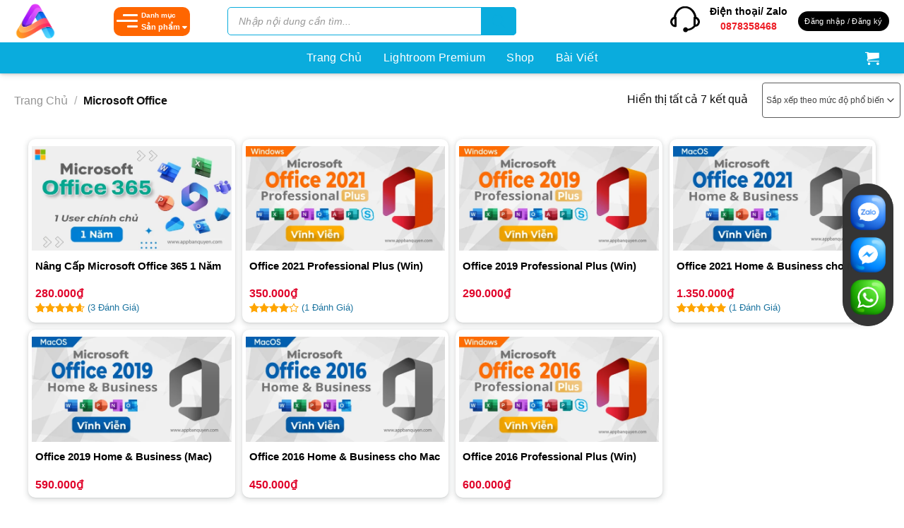

--- FILE ---
content_type: text/html; charset=UTF-8
request_url: https://appbanquyen.com/microsoft-office/
body_size: 53659
content:
<!DOCTYPE html>
<!--[if IE 9 ]> <html lang="vi" prefix="og: https://ogp.me/ns#" class="ie9 loading-site no-js"> <![endif]-->
<!--[if IE 8 ]> <html lang="vi" prefix="og: https://ogp.me/ns#" class="ie8 loading-site no-js"> <![endif]-->
<!--[if (gte IE 9)|!(IE)]><!--><html lang="vi" prefix="og: https://ogp.me/ns#" class="loading-site no-js"> <!--<![endif]-->
<head>
	<meta charset="UTF-8" />
	<link rel="profile" href="http://gmpg.org/xfn/11" />
	<link rel="pingback" href="https://appbanquyen.com/xmlrpc.php" />

	<script>(function(html){html.className = html.className.replace(/\bno-js\b/,'js')})(document.documentElement);</script>
<meta name="viewport" content="width=device-width, initial-scale=1" />
<!-- Tối ưu hóa công cụ tìm kiếm bởi Rank Math PRO - https://rankmath.com/ -->
<title>Microsoft Office - App Bản Quyền</title>
<meta name="robots" content="follow, index, max-snippet:-1, max-video-preview:-1, max-image-preview:large"/>
<link rel="canonical" href="https://appbanquyen.com/microsoft-office/" />
<meta property="og:locale" content="vi_VN" />
<meta property="og:type" content="article" />
<meta property="og:title" content="Microsoft Office - App Bản Quyền" />
<meta property="og:url" content="https://appbanquyen.com/microsoft-office/" />
<meta property="og:site_name" content="App Bản Quyền" />
<meta property="og:image" content="https://appbanquyen.com/wp-content/uploads/2023/03/appbanquyen.com-logo.webp" />
<meta property="og:image:secure_url" content="https://appbanquyen.com/wp-content/uploads/2023/03/appbanquyen.com-logo.webp" />
<meta property="og:image:width" content="1080" />
<meta property="og:image:height" content="1080" />
<meta property="og:image:type" content="image/webp" />
<meta name="twitter:card" content="summary_large_image" />
<meta name="twitter:title" content="Microsoft Office - App Bản Quyền" />
<meta name="twitter:image" content="https://appbanquyen.com/wp-content/uploads/2023/03/appbanquyen.com-logo.webp" />
<meta name="twitter:label1" content="Sản phẩm" />
<meta name="twitter:data1" content="7" />
<script type="application/ld+json" class="rank-math-schema-pro">{"@context":"https://schema.org","@graph":[{"@type":"Organization","@id":"https://appbanquyen.com/#organization","name":"App B\u1ea3n Quy\u1ec1n"},{"@type":"WebSite","@id":"https://appbanquyen.com/#website","url":"https://appbanquyen.com","name":"App B\u1ea3n Quy\u1ec1n","alternateName":"App B\u1ea3n Quy\u1ec1n","publisher":{"@id":"https://appbanquyen.com/#organization"},"inLanguage":"vi"},{"@type":"BreadcrumbList","@id":"https://appbanquyen.com/microsoft-office/#breadcrumb","itemListElement":[{"@type":"ListItem","position":"1","item":{"@id":"https://appbanquyen.com","name":"Home"}},{"@type":"ListItem","position":"2","item":{"@id":"https://appbanquyen.com/microsoft-office/","name":"Microsoft Office"}}]},{"@type":"CollectionPage","@id":"https://appbanquyen.com/microsoft-office/#webpage","url":"https://appbanquyen.com/microsoft-office/","name":"Microsoft Office - App B\u1ea3n Quy\u1ec1n","isPartOf":{"@id":"https://appbanquyen.com/#website"},"inLanguage":"vi","breadcrumb":{"@id":"https://appbanquyen.com/microsoft-office/#breadcrumb"}}]}</script>
<!-- /Plugin SEO WordPress Rank Math -->


<link rel='prefetch' href='https://appbanquyen.com/wp-content/themes/flatsome/assets/js/flatsome.js?ver=e1ad26bd5672989785e1' />
<link rel='prefetch' href='https://appbanquyen.com/wp-content/themes/flatsome/assets/js/chunk.slider.js?ver=3.19.12' />
<link rel='prefetch' href='https://appbanquyen.com/wp-content/themes/flatsome/assets/js/chunk.popups.js?ver=3.19.12' />
<link rel='prefetch' href='https://appbanquyen.com/wp-content/themes/flatsome/assets/js/chunk.tooltips.js?ver=3.19.12' />
<link rel='prefetch' href='https://appbanquyen.com/wp-content/themes/flatsome/assets/js/woocommerce.js?ver=dd6035ce106022a74757' />
<link rel="alternate" type="application/rss+xml" title="Dòng thông tin App Bản Quyền &raquo;" href="https://appbanquyen.com/feed/" />
<link rel="alternate" type="application/rss+xml" title="App Bản Quyền &raquo; Dòng bình luận" href="https://appbanquyen.com/comments/feed/" />
<link rel="alternate" type="application/rss+xml" title="Nguồn cấp App Bản Quyền &raquo; Microsoft Office Danh mục" href="https://appbanquyen.com/microsoft-office/feed/" />
<style id='wp-img-auto-sizes-contain-inline-css' type='text/css'>
img:is([sizes=auto i],[sizes^="auto," i]){contain-intrinsic-size:3000px 1500px}
/*# sourceURL=wp-img-auto-sizes-contain-inline-css */
</style>
<link rel='stylesheet' id='cr-frontend-css-css' href='https://appbanquyen.com/wp-content/plugins/customer-reviews-woocommerce/css/frontend.css' type='text/css' media='all' />
<link rel='stylesheet' id='kk-star-ratings-css' href='https://appbanquyen.com/wp-content/plugins/kk-star-ratings/src/core/public/css/kk-star-ratings.min.css' type='text/css' media='all' />
<style id='woocommerce-inline-inline-css' type='text/css'>
.woocommerce form .form-row .required { visibility: visible; }
/*# sourceURL=woocommerce-inline-inline-css */
</style>
<link rel='stylesheet' id='dgwt-wcas-style-css' href='https://appbanquyen.com/wp-content/plugins/ajax-search-for-woocommerce-premium/assets/css/style.min.css' type='text/css' media='all' />
<link rel='stylesheet' id='wcpa-frontend-css' href='https://appbanquyen.com/wp-content/plugins/woo-custom-product-addons/assets/css/style_1.css' type='text/css' media='all' />
<link rel='stylesheet' id='flatsome-swatches-frontend-css' href='https://appbanquyen.com/wp-content/themes/flatsome/assets/css/extensions/flatsome-swatches-frontend.css' type='text/css' media='all' />
<link rel='stylesheet' id='flatsome-main-css' href='https://appbanquyen.com/wp-content/themes/flatsome/assets/css/flatsome.css' type='text/css' media='all' />
<style id='flatsome-main-inline-css' type='text/css'>
@font-face {
				font-family: "fl-icons";
				font-display: block;
				src: url(https://appbanquyen.com/wp-content/themes/flatsome/assets/css/icons/fl-icons.eot?v=3.19.12);
				src:
					url(https://appbanquyen.com/wp-content/themes/flatsome/assets/css/icons/fl-icons.eot#iefix?v=3.19.12) format("embedded-opentype"),
					url(https://appbanquyen.com/wp-content/themes/flatsome/assets/css/icons/fl-icons.woff2?v=3.19.12) format("woff2"),
					url(https://appbanquyen.com/wp-content/themes/flatsome/assets/css/icons/fl-icons.ttf?v=3.19.12) format("truetype"),
					url(https://appbanquyen.com/wp-content/themes/flatsome/assets/css/icons/fl-icons.woff?v=3.19.12) format("woff"),
					url(https://appbanquyen.com/wp-content/themes/flatsome/assets/css/icons/fl-icons.svg?v=3.19.12#fl-icons) format("svg");
			}
/*# sourceURL=flatsome-main-inline-css */
</style>
<link rel='stylesheet' id='flatsome-shop-css' href='https://appbanquyen.com/wp-content/themes/flatsome/assets/css/flatsome-shop.css' type='text/css' media='all' />
<link rel='stylesheet' id='flatsome-style-css' href='https://appbanquyen.com/wp-content/themes/flatsome-child/style.css' type='text/css' media='all' />
<script type="text/javascript" src="https://appbanquyen.com/wp-includes/js/jquery/jquery.min.js" id="jquery-core-js"></script>
<script type="text/javascript" src="https://appbanquyen.com/wp-includes/js/jquery/jquery-migrate.min.js" id="jquery-migrate-js"></script>
<script type="text/javascript" src="https://appbanquyen.com/wp-content/plugins/woocommerce/assets/js/jquery-blockui/jquery.blockUI.min.js" id="wc-jquery-blockui-js" data-wp-strategy="defer"></script>
<script type="text/javascript" id="wc-add-to-cart-js-extra">
/* <![CDATA[ */
var wc_add_to_cart_params = {"ajax_url":"/wp-admin/admin-ajax.php","wc_ajax_url":"/?wc-ajax=%%endpoint%%","i18n_view_cart":"Xem gi\u1ecf h\u00e0ng","cart_url":"https://appbanquyen.com/thanh-toan/","is_cart":"","cart_redirect_after_add":"no"};
//# sourceURL=wc-add-to-cart-js-extra
/* ]]> */
</script>
<script type="text/javascript" src="https://appbanquyen.com/wp-content/plugins/woocommerce/assets/js/frontend/add-to-cart.min.js" id="wc-add-to-cart-js" defer="defer" data-wp-strategy="defer"></script>
<script type="text/javascript" src="https://appbanquyen.com/wp-content/plugins/woocommerce/assets/js/js-cookie/js.cookie.min.js" id="wc-js-cookie-js" data-wp-strategy="defer"></script>
<link rel="https://api.w.org/" href="https://appbanquyen.com/wp-json/" /><link rel="alternate" title="JSON" type="application/json" href="https://appbanquyen.com/wp-json/wp/v2/product_cat/523" /><link rel="EditURI" type="application/rsd+xml" title="RSD" href="https://appbanquyen.com/xmlrpc.php?rsd" />
		<style>
			.dgwt-wcas-ico-magnifier,.dgwt-wcas-ico-magnifier-handler{max-width:20px}.dgwt-wcas-search-wrapp{max-width:600px}.dgwt-wcas-search-wrapp .dgwt-wcas-sf-wrapp input[type=search].dgwt-wcas-search-input,.dgwt-wcas-search-wrapp .dgwt-wcas-sf-wrapp input[type=search].dgwt-wcas-search-input:hover,.dgwt-wcas-search-wrapp .dgwt-wcas-sf-wrapp input[type=search].dgwt-wcas-search-input:focus{border-color:#0aacdd}.dgwt-wcas-search-wrapp .dgwt-wcas-sf-wrapp .dgwt-wcas-search-submit::before{}.dgwt-wcas-search-wrapp .dgwt-wcas-sf-wrapp .dgwt-wcas-search-submit:hover::before,.dgwt-wcas-search-wrapp .dgwt-wcas-sf-wrapp .dgwt-wcas-search-submit:focus::before{}.dgwt-wcas-search-wrapp .dgwt-wcas-sf-wrapp .dgwt-wcas-search-submit,.dgwt-wcas-om-bar .dgwt-wcas-om-return{color:#0aacdd}.dgwt-wcas-search-wrapp .dgwt-wcas-ico-magnifier,.dgwt-wcas-search-wrapp .dgwt-wcas-sf-wrapp .dgwt-wcas-search-submit svg path,.dgwt-wcas-om-bar .dgwt-wcas-om-return svg path{fill:#0aacdd}		</style>
			<style>
		.dgwt-wcas-flatsome-up {
			margin-top: -40vh;
		}

		#search-lightbox .dgwt-wcas-sf-wrapp input[type=search].dgwt-wcas-search-input {
			height: 60px;
			font-size: 20px;
		}

		#search-lightbox .dgwt-wcas-search-wrapp {
			-webkit-transition: all 100ms ease-in-out;
			-moz-transition: all 100ms ease-in-out;
			-ms-transition: all 100ms ease-in-out;
			-o-transition: all 100ms ease-in-out;
			transition: all 100ms ease-in-out;
		}

		.dgwt-wcas-overlay-mobile-on .mfp-wrap .mfp-content {
			width: 100vw;
		}

		.dgwt-wcas-overlay-mobile-on .mfp-close,
		.dgwt-wcas-overlay-mobile-on .nav-sidebar {
			display: none;
		}

		.dgwt-wcas-overlay-mobile-on .main-menu-overlay {
			display: none;
		}

		.dgwt-wcas-open .header-search-dropdown .nav-dropdown {
			opacity: 1;
			max-height: inherit;
			left: -15px !important;
		}

		.dgwt-wcas-open:not(.dgwt-wcas-theme-flatsome-dd-sc) .nav-right .header-search-dropdown .nav-dropdown {
			left: auto;
			/*right: -15px;*/
		}

		.dgwt-wcas-theme-flatsome .nav-dropdown .dgwt-wcas-search-wrapp {
			min-width: 450px;
		}

		.header-search-form {
			min-width: 250px;
		}
	</style>
	<style>body,html{background-color:unset !important}.processing:before, .loading-spin.centered {display: none !important;}</style><link rel="stylesheet" href="https://cdnjs.cloudflare.com/ajax/libs/font-awesome/6.1.2/css/all.min.css" integrity="sha512-1sCRPdkRXhBV2PBLUdRb4tMg1w2YPf37qatUFeS7zlBy7jJI8Lf4VHwWfZZfpXtYSLy85pkm9GaYVYMfw5BC1A==" crossorigin="anonymous" referrerpolicy="no-referrer" />
<!-- Google tag (gtag.js) -->
<script async src="https://www.googletagmanager.com/gtag/js?id=G-1QGD68VZ2Y"></script>
<script>
  window.dataLayer = window.dataLayer || [];
  function gtag(){dataLayer.push(arguments);}
  gtag('js', new Date());

  gtag('config', 'G-1QGD68VZ2Y');
</script>
	<noscript><style>.woocommerce-product-gallery{ opacity: 1 !important; }</style></noscript>
	<style>:root{  --wcpaSectionTitleSize:14px;   --wcpaLabelSize:14px;   --wcpaDescSize:13px;   --wcpaErrorSize:13px;   --wcpaLabelWeight:normal;   --wcpaDescWeight:normal;   --wcpaBorderWidth:1px;   --wcpaBorderRadius:6px;   --wcpaInputHeight:45px;   --wcpaCheckLabelSize:14px;   --wcpaCheckBorderWidth:1px;   --wcpaCheckWidth:20px;   --wcpaCheckHeight:20px;   --wcpaCheckBorderRadius:4px;   --wcpaCheckButtonRadius:5px;   --wcpaCheckButtonBorder:2px; }:root{  --wcpaButtonColor:#3340d3;   --wcpaLabelColor:#424242;   --wcpaDescColor:#797979;   --wcpaBorderColor:#c6d0e9;   --wcpaBorderColorFocus:#3561f3;   --wcpaInputBgColor:#FFFFFF;   --wcpaInputColor:#5d5d5d;   --wcpaCheckLabelColor:#4a4a4a;   --wcpaCheckBgColor:#3340d3;   --wcpaCheckBorderColor:#B9CBE3;   --wcpaCheckTickColor:#ffffff;   --wcpaRadioBgColor:#3340d3;   --wcpaRadioBorderColor:#B9CBE3;   --wcpaRadioTickColor:#ffffff;   --wcpaButtonTextColor:#ffffff;   --wcpaErrorColor:#F55050; }:root{}</style><link rel="icon" href="https://appbanquyen.com/wp-content/uploads/2023/03/cropped-appbanquyen.com-logo-32x32.webp" sizes="32x32" />
<link rel="icon" href="https://appbanquyen.com/wp-content/uploads/2023/03/cropped-appbanquyen.com-logo-192x192.webp" sizes="192x192" />
<link rel="apple-touch-icon" href="https://appbanquyen.com/wp-content/uploads/2023/03/cropped-appbanquyen.com-logo-180x180.webp" />
<meta name="msapplication-TileImage" content="https://appbanquyen.com/wp-content/uploads/2023/03/cropped-appbanquyen.com-logo-270x270.webp" />
<style id="custom-css" type="text/css">:root {--primary-color: #0aacdd;--fs-color-primary: #0aacdd;--fs-color-secondary: #dd3333;--fs-color-success: #7a9c59;--fs-color-alert: #b20000;--fs-experimental-link-color: #1c74a0;--fs-experimental-link-color-hover: #0078d4;}.tooltipster-base {--tooltip-color: #fff;--tooltip-bg-color: #000;}.off-canvas-right .mfp-content, .off-canvas-left .mfp-content {--drawer-width: 300px;}.off-canvas .mfp-content.off-canvas-cart {--drawer-width: 360px;}.container-width, .full-width .ubermenu-nav, .container, .row{max-width: 1270px}.row.row-collapse{max-width: 1240px}.row.row-small{max-width: 1262.5px}.row.row-large{max-width: 1300px}.header-main{height: 60px}#logo img{max-height: 60px}#logo{width:65px;}.header-bottom{min-height: 10px}.header-top{min-height: 30px}.transparent .header-main{height: 90px}.transparent #logo img{max-height: 90px}.has-transparent + .page-title:first-of-type,.has-transparent + #main > .page-title,.has-transparent + #main > div > .page-title,.has-transparent + #main .page-header-wrapper:first-of-type .page-title{padding-top: 140px;}.transparent .header-wrapper{background-color: rgba(255,255,255,0)!important;}.transparent .top-divider{display: none;}.header.show-on-scroll,.stuck .header-main{height:60px!important}.stuck #logo img{max-height: 60px!important}.search-form{ width: 49%;}.header-bg-color {background-color: #ffffff}.header-bottom {background-color: rgba(241,241,241,0)}.header-main .nav > li > a{line-height: 16px }.stuck .header-main .nav > li > a{line-height: 50px }.header-bottom-nav > li > a{line-height: 16px }@media (max-width: 549px) {.header-main{height: 60px}#logo img{max-height: 60px}}.nav-dropdown{font-size:100%}.blog-wrapper{background-color: #ffffff;}body{color: #0a0a0a}h1,h2,h3,h4,h5,h6,.heading-font{color: #000000;}.breadcrumbs{text-transform: none;}button,.button{text-transform: none;}.nav > li > a, .links > li > a{text-transform: none;}.section-title span{text-transform: none;}h3.widget-title,span.widget-title{text-transform: none;}.shop-page-title.featured-title .title-overlay{background-color: #0a0a0a;}@media screen and (min-width: 550px){.products .box-vertical .box-image{min-width: 630px!important;width: 630px!important;}}.header-main .social-icons,.header-main .cart-icon strong,.header-main .menu-title,.header-main .header-button > .button.is-outline,.header-main .nav > li > a > i:not(.icon-angle-down){color: #000000!important;}.header-main .header-button > .button.is-outline,.header-main .cart-icon strong:after,.header-main .cart-icon strong{border-color: #000000!important;}.header-main .header-button > .button:not(.is-outline){background-color: #000000!important;}.header-main .current-dropdown .cart-icon strong,.header-main .header-button > .button:hover,.header-main .header-button > .button:hover i,.header-main .header-button > .button:hover span{color:#FFF!important;}.header-main .menu-title:hover,.header-main .social-icons a:hover,.header-main .header-button > .button.is-outline:hover,.header-main .nav > li > a:hover > i:not(.icon-angle-down){color: #000000!important;}.header-main .current-dropdown .cart-icon strong,.header-main .header-button > .button:hover{background-color: #000000!important;}.header-main .current-dropdown .cart-icon strong:after,.header-main .current-dropdown .cart-icon strong,.header-main .header-button > .button:hover{border-color: #000000!important;}.absolute-footer, html{background-color: #0a0a0a}button[name='update_cart'] { display: none; }.header-vertical-menu__opener {width: 200px}.nav-vertical-fly-out > li + li {border-top-width: 1px; border-top-style: solid;}.label-new.menu-item > a:after{content:"Mới";}.label-hot.menu-item > a:after{content:"Nổi bật";}.label-sale.menu-item > a:after{content:"Giảm giá";}.label-popular.menu-item > a:after{content:"Phổ biến";}</style>		<style type="text/css" id="wp-custom-css">
			/*Body Style*/


.tm-extra-product-options .tc-col-auto, .tm-extra-product-options .tc-cell.tc-col-auto, .tc-cell.tc-col-auto, .tc-col-auto {
    width: 20%;
}
.tm-extra-product-options .cpf-section .tc-section-inner-wrap > .tc-row > .tc-cell {
    margin-bottom: 10px;
}
.tm-extra-product-options .tc-epo-label.tm-epo-element-label {
    margin-top: 10px;
    text-transform: none;
}
.tm-extra-product-options ul.tmcp-ul-wrap li.tmcp-field-wrap:last-child {
    margin-bottom: 5px;
}
.tc-totals-form.tc-show {
    display: none;
}

.wcpa_form_outer{
	margin: .5em 0 .5em 0;
}
.wcpa_field p{
	margin-bottom:.4em;
}
.wcpa_label_pos_above.wcpa_desc_pos_below .wcpa_field_label {
    font-weight: bold;
}
.wcpa_wrap .wcpa_form_error{display:none}
.wcpa_wrap .wcpa_field_wrap{margin:0}
.wcpa_wrap .wcpa_field_wrap input[type=text], .wcpa_wrap .wcpa_field_wrap input[type=url], .wcpa_wrap .wcpa_field_wrap input[type=date], .wcpa_wrap .wcpa_field_wrap input[type=time], .wcpa_wrap .wcpa_field_wrap input[type=number], .wcpa_wrap .wcpa_field_wrap input[type=email], .wcpa_wrap .wcpa_field_wrap input[type=tel], .wcpa_wrap .wcpa_field_wrap input[type=password], .wcpa_wrap .wcpa_field_wrap input[type=datetime-local], .wcpa_wrap .wcpa_field_wrap .wcpa_color_field, .wcpa_wrap .wcpa_field_wrap select, .wcpa_wrap .wcpa_field_wrap .wcpa_advanced_select .wcpa__control, .wcpa_wrap .wcpa_field_wrap .wcpa_other_value input{
	margin:0;
	height:40px}
.out-of-stock .box-image:before {
    content: '';
    width: 100%;
    height: 100%;
    display: block;
    position: absolute;
    top: 0;
    left: 0;
    background-color: #0000005e;
    z-index: 1;
    
}
.ontent-product-footer-right {
      position: -webkit-sticky;
      position: sticky;
      top: 120px;
     
    }
.product-small .box-image .out-of-stock-label {
    padding: 4px 16px 4px 16px;
    border-radius: 4px;
    font-size: 13px;
    font-weight: 400;
    line-height: 21px;
    letter-spacing: 0;
    color: #FFF;
    background-color: #262626;
    max-width: 90px;
    text-align: center;
    opacity: 1;
    text-transform: initial;
    left: 50%;
    top: 50%;
    transform: translate(-50%,-50%);
    z-index: 2;
}
.theloai,.danhmuc{
    display: inline;
}
.tinhtrang_wrap,
.theloai_wrap,.danhmuc_wrap,.sale_wrap {
    margin-bottom: 8px;
    font-size: 15px;
}
.tinhtrang_wrap .instock {
    color: #29b474;
    font-weight: bold;
}
.tinhtrang_wrap .outstock {
    color: red;
    font-weight: bold;
}



.hm-new-bnr-wrap-red {
    background: linear-gradient(45deg,#a10909 0,#000000 100%);
}

.hm-new-bnr-wrap-red .bg-fill {
    background-position: bottom right!important;
    background: url(https://tinohost.com/wp-content/themes/tino/assets/img/home-bnr-illustration-red.svg) no-repeat calc(100% + 65px),url(https://tinohost.com/wp-content/themes/tino/assets/img/home-bnr-illustration-red.svg) no-repeat 0 0 transparent;
    background-size: unset!important
}
.hm-new-feat-sec {
    padding-bottom: 50px;
    background: #fff;
    position: relative
}

.hm-new-feat-wrap {
    padding: 15px;
    /* background: #ffffff; */
    /* box-shadow: 0 0 44px rgba(0,0,0,.15); */
    /* border-radius: 10px; */
    margin-top: -150px;
}
html body {
/* 	line-height: 1.75; */
	font-size: 16px}



.article-inner a {
    color: #0092ff;
}

/* #main,body.home {background-color: #ffffff} */
th,td {font-size: inherit;}
td{color: #000;}
button {font-size: 16px;font-weight: normal;}

.mb-0,
.mb-0>.col,
.mb-0>p {
    margin-bottom: 0 !important
}

.mgb-15 {
    margin-bottom: 15px !important
}

.pdb-0,
.pdb-0 .col {
    padding-bottom: 0 !important
}

.pdb-10,
.pdb-10 .col {
    padding-bottom: 10px !important
}

/*-nút bấm*/
.button,
button,
input[type="submit"],
input[type="reset"],
input[type="button"] {
    font-weight: normal !important;
    font-size: 1em;
}
/*Lightbox*/
.mfp-close-btn-in .mfp-close {
    color: beige;
    top: 0!important;
}
.lightbox-content {
    border-radius: 20px;
}
.social-lightbox{text-align:center}
.social-item {display: flex;justify-content: center;margin-top: 10px;}
.social-item img{
	width:80px
}
.social-lightbox p {
    margin: 0;   
}
.social-lightbox a {
    margin: auto;
}
.lightbox-contact {
    color: #333;
	background: #fb0;
	border-radius: 20px 20px 0px 0px;
    font-size: 18px;
    font-weight: bold;
    padding: 10px;
    text-transform: uppercase;
    text-align: center;
}

/*===Css Lightroom===*/
/*Lightroom*/
.slider__container .col-inner{
    width: 1024px;
  display: grid;
  grid-auto-flow: column;  
    }
.slider__container {
		overflow: auto;
    padding-bottom: 15px;
		margin-bottom: 15px;}
/*Table*/

    .tino-price-table-box .pricing-table {
        border: 0;
        height: 100%;
        margin: 1px;
        border: 2px solid #0fa54a;
        
        left: 0;
        right: 0;
        top: 0;
        bottom: 0;
        border-radius: 15px;
        
        background: #fff
    }
.tino-price-table-box.featured .pricing-table{
	border-color: #ff4446
}
   
    .tino-price-table-box .pricing-table-header {
        background-image: url(https://tinohost.com/wp-content/plugins/tino-pricetable-flatsome-addons/assets/img/bn1.svg);
        z-index: 1;
        background-repeat: no-repeat;
        background-size: auto 80%;
        padding: 35px 15px 15px;
        border-top-left-radius: 15px;
        border-top-right-radius: 15px;
        margin-top: 1px;
        margin-left: 1px
    }

.button-green {
    background: #0fa54a;
    border: 1px solid #0fa54a;
	border-radius: 10px!important;
}
.button-green:hover {
    transform: translateY(-5px);
    box-shadow: none;
}
    .tino-price-table-box.featured .pricing-table .button-addtocart select {
        border-color: #ff4546
    }

    .tino-price-table-box.featured .pricing-table .button-addtocart .btn-addcart {
        background: #ff4546;
        border-color: #ff4546
    }
/*btn*/
.shadow-button-green {
    box-shadow: 0 5px 15px rgb(12 165 74 / 50%);
}
    .tino-price-table-box .pricing-table .button-addtocart .btn-readcart {
        min-width: 180px;
        margin: 0 auto !important;
        font-size: 14px
    }

    .tino-price-table-box .pricing-table .button-addtocart .btn-addcart {
        flex: auto 1;
        white-space: nowrap;
        margin: 0;
        font-size: 14px;
        border-radius: 0 !important;
        border-top-right-radius: 5px !important;
        border-bottom-right-radius: 5px !important
    }

    .tino-price-table-box .pricing-table .button-addtocart {
        display: flex;
        padding-left: 15px;
        padding-right: 15px;
        margin: 0 auto;
        max-width: 350px
    }

    .tino-price-table-box .pricing-table-header .featured-box {
        position: absolute;
        text-align: center;
        top: 0;
        left: 0;
        right: 0;
        transform: translateY(-50%);
        z-index: 10
    }

    .tino-price-table-box .pricing-table-header .featured-box span {
        z-index: 4;
        font-size: 14px;
        padding: 5px 20px;
        background: #ec5808;
        border-radius: 5px;
        color: #fff
    }

    .tino-price-table-box .pricing-table .title {
        background: transparent;
        text-align: left;
        font-size: 22px;
        padding: 0;
        border: 0
    }

    .tino-price-table-box .pricing-table .description {
        padding: 0;
        font-size: 17px;
        padding-bottom: 10px
    }

    .tino-price-table-box .pricing-table .price {
        padding-left: 0;
        padding-right: 0;
        padding: 0
    }
    .tino-price-table-box .pricing-table .price strong {
        font-size: 36px;
        color: #000;
        font-weight: 700
    }

    .tino-price-table-box .pricing-table .price small {
        font-size: 14px;
        color: #000
    }

    .tino-price-table-box .pricing-table .price .old-price {
        font-size: 14px;
        color: #666;
        text-decoration: line-through
    }

    .tino-price-table-box .pricing-table .items {
        padding: 15px 20px;
        padding-bottom: 30px;
        position: relative
    }

    .tino-price-table-box .pricing-table .items>div {
        padding: 5px 0;
        border-bottom: 0;
        font-size: 14px
    }

    .tino-price-table-box .pricing-table .items .bullet-item:before {
        content: "\f14a";
        font: normal normal normal 14px/1 FontAwesome;
        color: #0fa549;
        margin-right: 10px
    }

    .tino-price-table-box.featured .pricing-table .items .bullet-item:before {
        color: #ff4446
    }

    .tino-price-table-box .pricing-table .items .bullet-item.is-disabled:before {
        content: "\f057"
    }

  
    .tino-price-table-box .pricing-table .gift-box .fa {
        color: #fff
    }

    .tino-price-table-box .pricing-table .gift-box {
        background: red;
        width: 35px;
        height: 35px;
        border-radius: 50%;
        text-align: center;
        line-height: 35px;
        position: absolute;
        right: 20px;
        top: 20px
    }
/*===========Css Header Main */

/* #header {
  position: fixed ;
  top: 0px;
  left:0;
  right: 0;
  z-index: 99;
} */

/*===========Css Header Main */
div#masthead {
    background-color: #fff;
}
/*-Header Main cellphone*/
.header .header-main .nav>li>a,
.header .stuck .header-main .nav>li>a {
    line-height: 1
}

.header-main .logo-left {
    position: relative
}
.menu-item-has-children:after {
    font-family: "fl-icons" !important;
    font-display: block;
    speak: none !important;
    margin: 0;
    padding: 0;
    display: inline-block;
    font-style: normal !important;
    font-weight: normal !important;
    font-variant: normal !important;
    text-transform: none !important;
    position: absolute;
    content: "\f105";
    right: 8px;
    top: 7px;
    line-height: 1.2;
}

#logo {
/*     display: flex;
    align-items: center;
    position: relative;
    line-height: inherit;
    margin-right: 0px; */
}
/*-form tìm kiếm*/
.dgwt-wcas-sf-wrapp button.dgwt-wcas-search-submit{
	background-color: #0aacdd;
    height: 40px;
    border: none;
    border-radius: 0px 5px 5px 0px;
}
.dgwt-wcas-search-wrapp .dgwt-wcas-sf-wrapp input[type=search].dgwt-wcas-search-input{border-radius:5px}
.dgwt-wcas-sf-wrapp .dgwt-wcas-search-submit:before{display:none}
.mobile-sidebar .dgwt-wcas-close:not(.dgwt-wcas-inner-preloader){
    display:none;
}
/*gốc*/

input#woocommerce-product-search-field-1,
input#woocommerce-product-search-field-0 {
    height: 40px;
    box-shadow: none;
    border: 1px solid #0aacdd;
    border-radius: 4px 0px 0px 4px;
		margin-left: 1px;
}

button.ux-search-submit.submit-button.secondary.button.icon.mb-0 {
    background-color: #0aacdd;
    height: 40px;
    border: none;
    border-radius: 0px 4px 4px 0px;
}

button.ux-search-submit.submit-button.secondary.button.icon.mb-0:before {
    content: "Tìm Kiếm";
    text-transform: capitalize;
    font-weight: 700italic;
}

button.ux-search-submit.submit-button.secondary.button.icon.mb-0 i {
    display: none;
}

/* ul.header-nav.header-nav-main.nav.nav-left {
    margin-left: 65px;
} */
/* input#woocommerce-product-search-field-0 {
    margin-left: 40px;
} */

/*-menu left ACF*/
.menu .widget {
    margin-bottom: 0
}

.menu,
ul.sub-menu {
    background: #fff;
    margin: 0;
}
.menu li {
    position: relative
}
.menu>li>ul,
.menu>li>ul>li>ul {
    height: auto;
    margin: 0 !important;
    padding: 0 !important;
    visibility: hidden;
    box-shadow: 0 .5rem 1rem rgba(0, 0, 0, .15) !important;
    position: absolute;
    top: 0;
    right: -100%;
    z-index: 100;
    opacity: 0;
		border-radius:10px;
		overflow:hidden;
}

.menu>li:hover>ul,
.menu>li:hover>ul>li:hover>ul {
    visibility: visible;
    opacity: 1;
    display: block;
}

ul.menu>li+li,
.widget>ul>li+li {
    border-top: 0;
}

ul.menu>li li>a,
.widget>ul>li li>a {
    display: block
}

ul.menu li a {
    padding: 6px 10px !important;
    font-size: 13px !important;
    font-weight: 600;
    color: #333;
    display: flex;
    text-transform: inherit;
    align-items: center;

}

.menu-top ul.menu li a:hover {
    background: #f1f1f1
}
.menu-top ul.menu li a img {
    margin-right: 5px;
}

/*-overlay*/
.header-overlay {
    position: fixed;
    width: 100%;
    height: 100vh;
    content: "";
    top: 0;
    left: 0;
    z-index: 22;
    background: rgb(0 0 0 / 0.6);
    display: block;
    transition: 0.5s;
    visibility: hidden;
    opacity: 0;
}

.header-overlay.active {
    visibility: visible;
    opacity: 1;
}


/*-html 1,2*/
/* .header-nav li.html:before {
    position: absolute;
    width: 25px;
    height: 25px;
    content: "";
    left: 5px;
    top: 50%;
    transform: translateY(-50%);
}

.header-nav li.html_topbar_left:before {
    background: url(/wp-content/uploads/2021/07/call-icon.png)
}

.header-nav li.html_topbar_right:before {
    background: url(/wp-content/uploads/2021/07/map-icon.png)
} */
/*-nav*/
.header-nav-main {
    font-size: 14px
}

/* .header-nav-main li:not(:first-child) {
    padding-left: 35px;
} */

.cart-icon {
    margin-right: 10px
}

.cart-item .cart-icon strong,
.cart-item .cart-icon strong:after {
    border-color: #fff;
    color: #fff
}



.mini_cart_item a {
    color: #000 !important
}

.mobile-nav a {
    color: #000
}

.mobile-nav>.nav-icon>a {
    color: var(--primary-color)
}

.nav>li>a>i.icon-menu {
    color: #fff
}

.header.active .header-wrapper .header-logo-sticky,
.header-wrapper.stuck .header-logo-sticky {
    display: none !important
}

.header.active .header-wrapper .header-logo-sticky+img,
.header-wrapper.stuck .header-logo-sticky+img {
    display: block !important
}

/*=============End Header Main*/

/*=========Css Header Bottom */
div#wide-nav {
    background-color: #0aacdd;
    /* 		min-height: 30px; */
    box-shadow: rgb(0 0 0 / 25%) 0px 0px 4px 0px;
}

div#wide-nav ul.header-nav li {
    margin: 0;
}

div#wide-nav ul.header-nav li a.nav-top-link {
    color: #fff;
    padding: 10px 15px;
    font-size: 16px;
    font-weight: 400;
}

div#wide-nav ul.header-nav li.active a.nav-top-link,
div#wide-nav ul.header-nav li.menu-item a.nav-top-link:hover {
    background-color: #006f91;
    padding: 14px 15px;
}

/*nút giỏ hàng*/
li.cart-item a.header-cart-link.icon {
    background-color: #00aeef;
    padding: 2px;
}

i.icon-shopping-cart {
    color: #ffff;
}

/*slide menu giỏ hàng*/
.widget_shopping_cart .button {
    width: 100%;
    margin: 0.5em 0 0;
    background-color: #ff6600;
}

/*=========End Header Bottom */

/*======Slide Menu*/
/* .off-canvas-left.mfp-ready .mfp-content,
.off-canvas-right.mfp-ready .mfp-content{
    background: #fff;
    transition: transform 0.5s cubic-bezier(0.645, 0.045, 0.355, 1),visibility 0.5s cubic-bezier(0.645, 0.045, 0.355, 1);
} */
/*-vạch kẻ phân cách*/
.nav-sidebar.nav-vertical>li+li {
    border-top: none;
}

.col.hot>.col-inner,
.col.new>.col-inner,
.col.sale:not(.product-small)>.col-inner {
    overflow: hidden;
}
/*===Css Mobile===*/
/*-slide menu*/
.off-canvas-left .mfp-content,
.off-canvas-right .mfp-content {
	transition: transform .5s;
	box-shadow: none!important
}
.mfp-ready .mfp-close {
	transition: transform 1s;
	box-shadow: none!important
}
.nav-slide-header .toggle {
    
    text-transform: uppercase;
    font-weight: bolder;
    color: #006fc9 !important;
    min-height: auto;
    opacity: 1;
    margin-bottom: 10px;
}




@media (max-width: 768px) {
    .off-canvas-left .mfp-content,
    .off-canvas-right .mfp-content {
        background: #fff;
        width: 85%;
    }

    .sidebar-menu.no-scrollbar {
        padding-top: 0;
    }

    .off-canvas-left .mfp-content li.html.custom.html_nav_position_text {
        padding: 10px 0 0 0;
    }

    .off-canvas:not(.off-canvas-center) .nav-vertical li>a {
        padding-left: 15px;
        color: #000;
        font-weight: 400;
    }

    a.icon.primary.button.round.is-small {
        background-color: #00aeef !important;
    }

    a.icon.primary.button.round.is-small:hover {
        border-color: #ffff !important;
    }

    i.icon-menu {
        margin-top: 3px;
    }

    /*-icon menu mobile*/

    .fa-solid.fa-house-user,
    .fa-brands.fa-hotjar {
        margin-bottom: 3px;
    }

    .fa-bag-shopping {
        margin-bottom: 4.5px;
    }

    .fa-phone-volume,
    .fa-globe {
        margin-bottom: 1px;
    }

}
/*-Menu Header Mobile */
.menu-mobile-header {
    padding: 5px 10px;
    background-color: var(--primary-color)
}

.menu-mobile-header .logo img.header-logo-sticky {
    display: block !important
}

.menu-mobile-header input[type=search] {
    box-shadow: none !important;
    border: 0;
    border-radius: 10px 0 0 10px;
    font-size: 14px;
}

.menu-mobile-header button.ux-search-submit {
    min-height: 33px;
    border-radius: 0 10px 10px 0 !important;
}

.menu-mobile-header .live-search-results {
    position: absolute;
    background: #fff;
    border-radius: 0 0 10px 10px;
    box-shadow: rgb(60 64 67 / 10%) 0px 1px 2px 0px, rgb(60 64 67 / 15%) 0px 2px 6px 2px;
}


/* Menu Mobile Section*/
.menu-mobile-section {
    position: fixed;
    top: 0;
    left: 0;
    width: 100%;
    height: 100%;
    background: #ffffff;
    z-index: 999;
    display: none
}

.list-menu-mobile {
    width: 100%;
    height: calc(100% - 88px);
    position: relative;
    overflow-y: auto;
}

.main-menu-mobile {
    width: 100%;
    height: 100%;
    overflow-y: auto;
    background: #F3F4F6;
}

ul.nav-menu-mobile {
    height: -webkit-max-content;
    height: -moz-max-content;
    height: max-content;
    padding: 0;
    margin: 0;
}

ul.nav-menu-mobile li a {
    color: #000;
    font-size: 11px;
    font-weight: 700;
}

ul.nav-menu-mobile li a img {
    width: 35px;
    height: 35px
}

ul.nav-menu-mobile>li>a>img {
    width: 40px;
    height: 40px
}

ul.nav-menu-mobile>li>a {
    width: 80px;
    height: 80px;
    display: flex;
    flex-direction: column;
    justify-content: center;
    align-items: center;
    padding: 5px;
    box-shadow: rgba(60, 64, 67, 0.1) 0px 1px 2px 0px, rgba(60, 64, 67, 0.15) 0px 2px 6px 2px;
    text-decoration: none;
    position: relative;
    text-align: center;
    font-size: 12px;
}
ul.nav-menu-mobile>li:nth-child(1)>a {background: #FEE2E2}
ul.nav-menu-mobile>li:nth-child(2)>a {background: #FFEDD5}
ul.nav-menu-mobile>li:nth-child(3)>a {background: #FEF9C3}
ul.nav-menu-mobile>li:nth-child(4)>a {background: #ECFCCB}
ul.nav-menu-mobile>li:nth-child(5)>a {background: #D1FAE5}
ul.nav-menu-mobile>li:nth-child(6)>a {background: #CCFBF1}
ul.nav-menu-mobile>li:nth-child(7)>a {background: #E0F2FE}
ul.nav-menu-mobile>li:nth-child(8)>a {background: #E0E7FF}
ul.nav-menu-mobile>li:nth-child(9)>a {background: #EDE9FE}
ul.nav-menu-mobile>li:nth-child(10)>a {background: #CCFBF1}
ul.nav-menu-mobile>li:nth-child(11)>a {background: #FAE8FF}
ul.nav-menu-mobile>li:nth-child(12)>a {background: #FCE7F3}

ul.nav-menu-mobile>li>ul.sub-menu {
    width: calc(100% - 80px);
    height: 100%;
    display: none;
    float: left;
    padding: 0;
    position: absolute;
    top: 0;
    right: 0;
    background: #ffffff;
    box-shadow: rgb(60 64 67 / 10%) 0px 1px 2px 0px, rgb(60 64 67 / 15%) 0px 2px 6px 2px;
    overflow-y: auto;
    z-index: 1;
}

ul.nav-menu-mobile>li.active>ul.sub-menu {
    padding: 10px 0 0 10px;
}

ul.nav-menu-mobile>li>ul.sub-menu>li {
    width: calc((100% - 30px) / 3);
    min-height: 85px;
    float: left;
    margin: 0 10px 10px 0;
    padding: 5px;
    border: 1px solid #E5E7EB;
    border-radius: 1rem;
    background: #ffffff;
    position: relative;
}

ul.nav-menu-mobile>li>ul.sub-menu>li.menu-item-has-children {
    width: calc(100% - 10px);
}

ul.nav-menu-mobile>li>ul.sub-menu>li>a {
    width: 100%;
    height: 100%;
    display: -webkit-box;
    display: -ms-flexbox;
    display: flex;
    flex-direction: column;
    -webkit-box-align: center;
    -ms-flex-align: center;
    align-items: center;
    overflow: hidden;
    text-align: center;
}

ul.nav-menu-mobile>li>ul.sub-menu>li.menu-item-has-children>a {
    align-items: flex-start;
    padding: 5px 10px;
    font-size: 14px
}

ul.nav-menu-mobile>li>ul.sub-menu>li>ul.sub-menu {
    padding: 0;
}

ul.nav-menu-mobile>li>ul.sub-menu>li>ul.sub-menu>li {
    width: calc((100% - 10px) / 3);
    min-height: unset;
    margin-bottom: 10px;
    display: inline-block;
}

ul.nav-menu-mobile>li>ul.sub-menu>li>ul.sub-menu>li>a {
    width: 100%;
    margin: 0;
    padding: 0;
    border: 0;
    position: relative;
    display: flex;
    flex-flow: column;
    align-items: center;
    justify-content: center;
    text-align: center;
}

.menu-mobile-section .search-mobile-header {
    margin-right: auto;
    margin-left: 10px;
}

.menu-mobile-section li {
    list-style: none;
    margin-bottom: 0;
}
.footer-menu-mobile{display: none;}
.has-off-canvas .footer-menu-mobile ul.menu>li>a.current-lightbox-clicked {
    opacity: 1 !important;
    -webkit-transform: translateY(0);
    -ms-transform: translateY(0);
    transform: translateY(0);
}
.footer-menu-mobile ul.menu{
    box-shadow: rgba(60, 64, 67, 0.1) 0px 1px 2px 0px, rgba(60, 64, 67, 0.15) 0px 2px 6px 2px;
}
@media only screen and (max-width: 849px) {
   

/* Footer */
  /*-footer menu mobile*/
  .menu-mobile-section.active {
      display: block
  }
 /* Footer Menu Mobile */
  .footer-menu-mobile {
      position: fixed;
      bottom: 0;
      width: 100%;
      z-index: 99999;
      display: block
  }

  .footer-menu-mobile ul.menu {
      border-radius: 0;
      display: flex;
      padding: 5px 0;
  }

  .footer-menu-mobile ul.menu>li {
      width: calc(100% / 5);
  }

  .footer-menu-mobile ul.menu>li>a {
      flex-flow: column;
      font-size: 12px !important;
      padding: 6px 0 !important;
      white-space: nowrap;
  }

  .footer-menu-mobile ul.menu>li>a img {
      filter: grayscale(1);
      margin-bottom: 5px;
      margin-right: 0
  }

  .footer-menu-mobile ul.menu>li>a:hover {
      color: var(--primary-color);
      font-size: 12px !important;
  }

  .footer-menu-mobile ul.menu>li>a:hover img {
      filter: grayscale(0);
      margin-right: 0;
      margin-bottom: 5px;
  }

/*-danh mục phụ kiện*/
  .phu-kien .col-inner {width: 800px}
  .phu-kien a.plain {width: 80px;}
  .phu-kien .icon-box .icon-box-img {width: 70px !important;}
  .phu-kien .icon-box .icon-inner {height: 80px;}
  .phu-kien {overflow: auto;padding-bottom: 15px;margin-bottom: 15px;}
  .phu-kien .icon-box .icon-box-text {width: 60px;left: 10px;}
  .phu-kien p {font-size: 11px;line-height: 1;}
  .brand-items {text-align: left;margin-bottom: 5px;padding-bottom: 5px;overflow-x: auto;}
  .list-brand-items {overflow-x: scroll;width: max-content;}
  .home a.btn-read-more {margin-bottom: 0;margin-right: 0;float: right;position: absolute;right: 0;top: 0;min-height: auto;line-height: 1;color: #333;}
  .menu-mobile-header {padding: 5px 15px;}
}
/*===End Mobile===*/

/*===Trang Chủ===*/

/* Banner Home */
.banner-home {
    margin-top: 15px
}

/* .banner-home {
    margin-top: 110px
}
@media only screen and (max-width: 849px) {
.banner-home {
    margin-top: 70px;
}
} */
/*css box*/
.menu-top .menu,
.swiper-container,
.item-image-ads,
.product-page-sections .product-section,
.menu-tab ul li a img,
.product-video-reviews,
.product-reviews{
    border-radius: 1rem;
    box-shadow: rgba(60, 64, 67, 0.1) 0px 1px 2px 0px, rgba(60, 64, 67, 0.15) 0px 2px 6px 2px;
}


/* Banner */
.box_left,
.box_center,
.box_right {
    padding-bottom: 10px
}

.box_left {
    padding-right: 0
}

.box_right {
    padding-left: 0
}

.brand-item .icon-box-img {
    margin-bottom: 0
}

/*-slide home */
.swiper-container {
    width: 100%;
    height: 100%;
    position: relative;
    overflow: hidden;
}

.swiper-slide {
    text-align: center;
    font-size: 18px;
    background: #fff;
    display: -webkit-box;
    display: -ms-flexbox;
    display: -webkit-flex;
    display: flex;
    -webkit-box-pack: center;
    -ms-flex-pack: center;
    -webkit-justify-content: center;
    justify-content: center;
    -webkit-box-align: center;
    background-size: cover;
    background-position: center;
}

.mySwiper2 {
    height: 80%;
    width: 100%;
}

.mySwiper {
    height: 20%;
    box-sizing: border-box;
}

.mySwiper .swiper-slide {
		flex-shrink: 0;
    width: 25%;
    height: 100%;
    font-size: 14px;
		display:flex;
		cursor: pointer;
    align-items: center;
}
.mySwiper .swiper-slide:hover {
   background: #f1f1f1
}

.mySwiper .swiper-slide-thumb-active {
    opacity: 1;
    font-weight: 600
}

.swiper-slide img {
    height: 100%;
		width:100%;
    object-fit: cover;
}

.swiper-container-thumbs .swiper-slide {
    justify-content: center;
    align-items: center;
    font-size: 12px;
}

.mySwiper .swiper-slide:after {
    position: absolute;
    content: '';
    width: 0;
    height: 2px;
    background: var(--primary-color);
    left: 0;
    bottom: 0;
    transition: 0.3s all
}

.mySwiper .swiper-slide-thumb-active:after {
    width: 100%
}

.swiper-button-next,
.swiper-button-prev {
    background: rgb(0 0 0 / 30%);
    border-radius: 50px;
    color: #fff !important;
    width: 60px !important;
    height: 60px !important;
}

.swiper-button-prev,
.swiper-container-rtl .swiper-button-next {
    left: -70px !important;
    padding-left: 25px;
    transition: 0.3s all
}

.swiper-button-next,
.swiper-container-rtl .swiper-button-prev {
    right: -70px !important;
    padding-right: 25px;
    transition: 0.3s all
}
.swiper-button-prev,.swiper-button-next {
    top:40% !important;
}
.swiper-container:hover .swiper-button-next {
    right: -30px !important;
}

.swiper-container:hover .swiper-button-prev {
    left: -30px !important;
}

.swiper-button-next:after,
.swiper-button-prev:after {
    font-family: "fl-icons" !important;
    speak: none !important;
    margin: 0;
    padding: 0;
    display: inline-block;
    font-style: normal !important;
    font-weight: normal !important;
    font-variant: normal !important;
    text-transform: none !important;
    position: relative;
    line-height: 1.2;
    font-size: 24px !important
}

.swiper-button-next:after {
    content: "\f105" !important;
}

.swiper-button-prev:after {
    content: "\f104" !important;
}

.slider-nav-circle .previous,
.slider-nav-circle .next {
    background: rgb(0 0 0 / 30%);
    color: #fff !important;
    width: 30px !important;
    height: 60px !important;
    top: 30%;
    margin-top: 0 !important;
}

.slider-nav-circle .previous {
    border-radius: 0 50px 50px 0;
    left: 0px !important;
    padding-left: 25px;
    transition: 0.3s all
}

.slider-nav-circle .next {
    border-radius: 50px 0 0 50px;
    right: 0px !important;
    padding-right: 25px;
    transition: 0.3s all
}

.slider-nav-circle:hover .previous {
    left: 0px !important;
}

.slider-nav-circle:hover .next {
    right: 0px !important;
}

.slider-nav-circle .previous svg {
    left: 70%;
}

.slider-nav-circle .next svg {
    left: 30%
}

/* .slider.slider-nav-circle {overflow:hidden} */
.slider.slider-nav-circle .flickity-prev-next-button svg {
    padding: 35%
}

.slider-nav-circle .flickity-prev-next-button svg,
.slider-nav-circle .flickity-prev-next-button .arrow {
    border: 0
}

.slider-nav-circle .flickity-prev-next-button:hover svg,
.slider-nav-circle .flickity-prev-next-button:hover .arrow {
    background-color: transparent !important;
}

.product.product-small:hover {
    box-shadow: 0 3px 6px 0 rgb(0 0 0 / 16%);
    background-color: #fff;
}

.slider.slider-nav-circle .product.product-small:hover {
    content: "";
    position: absolute;
    top: 0;
    right: 0;
    bottom: 0;
    left: 0;
}

/*-ads*/
.image-ads {
    height: 100%;
    position: relative;
}

.item-image-ads {
    overflow: hidden
}

.item-image-ads:not(:last-child) {
    margin-bottom: 10px
}

.item-image-ads a {}

.item-image-ads img {
    display: block;
}
@media only screen and (max-width: 849px){
	.box_right{padding:10px!important}
	.image-ads{display:flex;}
	.item-image-ads{margin-right: 5px; margin-bottom: 10px;}
    .custom-vertial-menu {display: none; }
}
/*End Banner Home*/
/*contact*/
.elementor-editor-active .sticky-icon-links {
	  display: none !important;
	}
  
	.sticky-icon-links {
	  display: none;
	  position: fixed;
	  right: 15px;
	  top: 260px;
	  z-index: 9999;
  
	}
  
	.sticky-icon-links ul {
	  display: flex;
	  flex-direction: column;
	  align-items: center;
	  list-style: none;
	  padding: 1rem 0.7rem 0.4rem 0.7rem;
	  border-radius: 3rem;
	  margin: 0;
	  background: rgba(51, 51, 51, .9);
	}
  
	.sticky-icon-links li:not(:last-child) {
	  margin-bottom: 10px;
	}
  
	.sticky-icon-links li {
	  position: relative;
	}
  
	.sticky-icon-links li a img {
	  width: 50px;
	  transition: transform .2s;
	}
  
	.sticky-icon-links li a img:hover {
	  transform: scale(1.2);
	}
  
	.sticky-icon-links li a {
	  display: flex;
	  align-items: center;
	  transition: color 0.3s, background 0.3s;
	  border-radius: 50%;
	  color: #fff;
	  perspective: 200px;
	}
  
	@media (max-width:768px) {
  
	  .sticky-icon-links {
		display: none !important;
	  }
	}
  
	.expanded-label {
	  position: absolute;
	  display: block;
	  padding: 7px 20px;
	  right: 155%;
	  top: 50%;
	  transform: translate(0%, -50%) rotateY(-60deg);
	  transform-origin: right;
	  border-radius: 7px;
	  background-color: rgba(51, 51, 51, .9);
	  color: #fff;
	  perspective: 300px;
	  transform-style: preserve-3d;
	  z-index: 1;
	  opacity: 0;
	  transition: opacity 0.3s, visibility 0.3s, transform 0.3s cubic-bezier(.22, .61, .36, 1);
	  visibility: hidden;
	  backface-visibility: hidden;
	  white-space: nowrap;
	}
  
	.expanded-label:after {
	  content: "";
	  position: absolute;
	  border: 10px solid transparent;
	  border-left-color: rgba(51, 51, 51, .9);
	  top: 50%;
	  margin-top: -10px;
	  right: -20px;
	}
  
	a:hover>.expanded-label {
	  transform: translate(0, -50%);
	  opacity: 1;
	  visibility: visible;
	  transition: opacity 0.3s, transform 0.3s cubic-bezier(.22, .61, .36, 1);
}
/*-contact mobile*/
.social-icon-mobile {
		display: none
	  }
	
	  .social-icon-mobile img {
		width: 25px
	  }
	
	  .social-icon-mobile div {
		flex: 1;
		display: flex;
		align-items: center;
		justify-content: center
	  }
	
	  .social-icon-mobile p {
		margin: 0;
		margin-top: 5px;
		font-size: 10px;
		color: rgb(0, 0, 0);
		text-transform: uppercase
	  }
	
	  .social-icon-mobile a {
		display: flex;
		flex-direction: column;
		align-items: center;
		color: #4d4d4d;
		justify-content: center
	  }
  
	  @media (max-width:768px) {
	
		.social-icon-mobile {
		  
		  display: flex;
		  background-color: #ffffff;
		  height: 60px;
		  position: fixed;
		  bottom: 0;
		  width: 100%;
		  z-index: 1000
		}
}
/*-title h3*/
.container.section-title-container.home-title {
    margin-bottom: 0;
}
.home-title .section-title-normal {
    background-color: #2f9ed5;
    border-radius: 10px;
}
.home-title .section-title-main {
    background: #0073a0;
    padding: 0 30px 0 10px;
    border-bottom: 0;
    margin-bottom: 0;
    position: relative;
    height: 40px;
    line-height: 40px;
    border-left: 8px solid #fdc833;
    display: flex;
    align-items: center;
    font-size: 17px;
    font-weight: 500;
    text-transform: initial;
		border-radius: 10px 0 0 10px;
    color: #fff;
}
@media only screen and (max-width: 550px) {
	.home-title .section-title-main {
	 font-size: 15px;
 }
}
.home-title .section-title-main:after {
    content: '';
    display: inline;
    float: right;
    width: 0;
    height: 0;
    border-style: solid;
    border-width: 0 0 40px 25px;
    border-color: #2f9ed5 transparent #2f9ed5 transparent;
    position: absolute;
    right: 0;
}

.section-title a {
	padding-right: 20px;
	color: #fff;
	font-size: 14px;
}

/*-đổi màu giá*/
.product-small .price-wrapper .price span.amount,
.product-small .price-wrapper .price ins span.amount {
    font-size: 16px;
    color: #e0052b;
}

.product-small .price-wrapper .price del span.amount {
    opacity: 1;
    color: #777;
    font-size: 12px;
}
.price-wrapper .price del span.amount {
    text-decoration: line-through
}
.item-product-more-info span {
    float: left;
    margin-bottom: 5px;
    margin-right: 5px;
    padding: 5px;
    border: 1px solid #D1D5DB;
    border-radius: 5px;
    background: #ffffff;
    font-size: 12px;
    line-height: 1.5;
}

.price-wrapper .price del {
    text-decoration: none;
}

/* Badge Sale (khung % giảm giá)*/
.badge-container {
    margin: 0
}
.badge-circle-inside .badge-inner,
.badge-circle .badge-inner {
    border-radius: 8px 30px 30px 0;
    background: #f00;
    position: relative;
    padding: 0 5px;
}

.badge-circle-inside .badge-inner:after,
.badge-circle .badge-inner:after {
    position: absolute;
    content: '';
    width: 3px;
    height: 15px;
    background: #8b0018;
    bottom: -5px;
    left: 0;
    z-index: -1;
    border-radius: 0 0 0 15px;
    
}

.badge {
    height: 30px;
    width: 50px;
    font-size: 13px;
    margin-left: -3px;
    margin-top: 0px;
}
/**/
.product-small.col .badge-container .badge {
    height: 30px;
    width: 60px;
    font-size: 13px;
    margin-left: -8px;
    margin-top: -10px;
}
/*-layout sản phẩm*/
.line-title-home {
    background: #f8f8f8;
    height: 47px;
}

.line-title-home .col {
    padding-bottom: 0
}

.line-title-home h3,
.list-brand-items p {
    margin-bottom: 0;
}

.list-brand-items p {
    text-align: right
}

.line-title-home h3 {
    margin-left: 10px;
}

.col-shadow {
    box-shadow: 0 .125rem .25rem rgba(0, 0, 0, .075) !important;
}
/*Thêm*/
.box-title {
    padding: 0 10px;
    border-left: 4px solid #eb6090;
    float: left;
    width: 100%;
    justify-content: space-between;
    display: flex;
    padding-bottom: 6px;
    background: white;
    height: 40px;
}

/* 
.product-small .box-image {
    padding: 15px 0;
} */

.product-small .title-wrapper a {
    color: #000;
    font-size: 15px;
    font-weight: 600;
}

.product-small .price-wrapper .price {
    /* margin: 10px 0 */
}

.product-small .price-wrapper .price ins {
    margin-right: 5px;
}
.category-page-row{
    padding: 0px;
}
.archive .category-page-row {
    max-width: 1200px
}
.category-page-row .col.large-12 {
	padding: 10px;
}
.product.product-small:not(:nth-of-type(4n)) {margin-right: 10px;}

.product-small.col {
    max-width: calc((100% - 30px) / 4);
    margin-bottom: 10px;
    padding: 10px 5px;
    background: #ffffff;
    position: relative;
    border-radius: 10px;
    box-shadow: rgb(60 64 67 / 10%) 0px 1px 2px 0px, rgb(60 64 67 / 15%) 0px 2px 6px 2px;
    transition-duration: .3s;
}

.product-small.col:hover {
    box-shadow: 0 2px 12px 0 rgb(0 0 0 / 30%);
    -webkit-transform: scale(1.02);
    transform: scale(1.02);
    z-index: 1;
}
.product-small .box-text-products {
    padding: 10px 5px 0;
}
p.name.product-title a {
   height: 40px;
    overflow: hidden;
    display: flex;
    -webkit-box-flex: 2;
    -webkit-box-orient: vertical;
    -webkit-line-clamp: 2;
}
/*-thông tin nhanh*/
.product-small .box-text-products .configuration {
    background: #f1f1f1;
    margin-bottom: 5px;
    padding: 5px
}

.product-small .box-text-products .configuration .cpu-laptop {
    text-overflow: ellipsis;
    display: -webkit-box;
    -webkit-line-clamp: 1;
    -webkit-box-orient: vertical;
    overflow: hidden;
}

.product-small .box-text-products .configuration div {
    margin: 0;
    font-size: 10px;
}

.product-small .box-text-products .configuration div span {
    width: 60px;
    display: inline-block;
    font-weight: 600
}

.product-small .box-text-products .promotion {
    background: #eee;
    border-radius: 3px;
    margin-bottom: 5px;
    padding: 5px;
}

/*-Hot Sale - no*/
.hotsale-text h3 {
    display: flex;
    font-size: 20px;
    font-style: italic;
    text-transform: uppercase;
    color: #ef3f23;
    font-weight: bold;
}

/*-Item Hotsale - no*/
.product-small.product_cat-hot-sale .box-image {
    position: relative
}

.product-small.product_cat-hot-sale .box-image .item-hotsale {
    position: absolute;
    content: '';
    width: 40px;
    height: 50px;
    left: 0;
    bottom: 0;
    background: url(/wp-content/uploads/2021/08/icon-hotsale.png) no-repeat;
    background-size: contain;
}

.term-hot-sale .term-description {
    margin-left: -10px;
    margin-right: -10px;
}

/*-Sale Countdown no*/
.woo-sctr-shortcode-countdown-text-before {
    margin-right: 5px;
    font-weight: bold;
    font-size: 14px;
    color: #333
}

.woo-sctr-shortcode-countdown-text-after {
    margin-left: 5px
}

.woo-sctr-shortcode-wrap-wrap-salescountdowntimer .woo-sctr-shortcode-countdown-value {
    padding: 2px 5px;
    border-radius: 5px;
    font-weight: 700;
}

.product-info .woo-sctr-shortcode-countdown-time-separator {
    color: #fff
}

.product-info .woo-sctr-shortcode-wrap-wrap-salescountdowntimer {
    position: relative;
    width: 100%;
    color: #fff;
    justify-content: flex-end;
    padding: 10px;
    background: linear-gradient(90deg, #ef3f23, #ff8a00);
}

.product-info .woo-sctr-shortcode-wrap-wrap-salescountdowntimer:before,
.product-info .woo-sctr-shortcode-wrap-wrap-salescountdowntimer:after {
    position: absolute;
    height: 25px;
    top: 50%;
    transform: translateY(-50%);
    line-height: 25px;
    font-size: 16px;
    font-weight: bold;
}

.product-info .woo-sctr-shortcode-wrap-wrap-salescountdowntimer:before {
    content: 'HOT';
    width: 40px;
    left: 5px;
}

.product-info .woo-sctr-shortcode-wrap-wrap-salescountdowntimer:after {
    content: 'SALE';
    width: 70px;
    left: 42px;
    background: url(/wp-content/uploads/2021/08/flash.gif) no-repeat;
    background-size: 20px;
    padding-left: 25px;
}

.product-info .woo-sctr-shortcode-wrap-wrap-salescountdowntimer .woo-sctr-shortcode-countdown-text-before {
    font-weight: normal;
    color: #fff
}
/* Countdown */
.inner-flex-middle .col-inner {-webkit-box-align: center !important;-ms-flex-align: center !important;align-items: center !important;-ms-flex-item-align: center !important;align-self: center !important;vertical-align: middle !important;}
.inner-flex-middle .col-inner>div {display: inline-table}
.inner-flex-middle .col-inner .list-brand-items {padding-left: 0}

/*=Shop Product (giao diện, khung sản phẩm*/
/* .archive #wrapper,
.archive #main {background-color: #fff} */
.section-title i.icon-angle-right {
    margin-left: 5px;
    margin-right: 0;
    top: 1.2px;
}
.section-title-normal{border-bottom:none}
/*  .section-title-normal span {border-bottom: 3px solid #0078D6;
		background-color: #0aacdd;
    display: inline-block;
    position: relative;
    padding: 1.5px 35px;
    font-size: 20px;
    text-align: center;
    color: #fff;
    line-height: 35px;
    border-radius: 0 15px;
} */
/* .section-title-normal span {background: #e2eeff !important;
color: #0aacdd;
border: 1px solid #0aacdd;
border-radius: 10px;
text-transform: uppercase;
font-weight: 700 !important;
height: 35px;
display: flex;
text-align: center;
align-items: center;
padding: 5px 10px;
max-width: 100%;
width: max-content;
margin-left: 0;
} */

.tab-brand-item {margin-bottom: 20px}
.term-description .list-brand a {padding: 10px !important;display: inline-block;margin-bottom: 5px;border: 1px solid #eee;border-radius: 10px;}
.term-description .ux-logo:nth-child(2) a {padding: 5px !important;}
.term-description .ux-logo:nth-child(2) a img {height: 25px !important;}
.term-description .list-category a {margin: 10px 10px 10px 0;border-radius: 10px;background-color: transparent !important;font-size: 15px;font-weight: 600 !important;}
.term-description .list-category a.active {background-color: #ef4444 !important;}

.filter-sidebar .sidebar-wrapper {display: flex;flex-flow: wrap;}
.filter-sidebar .sidebar-wrapper>div:not(:last-child) {margin-right: 10px}
.select2-container--default.select2-container--open.select2-container--above .select2-selection--multiple,
.select2-container--default.select2-container--open.select2-container--above .select2-selection--single {border-top-left-radius: 5px;border-top-right-radius: 5px;}
.select2-dropdown {min-width: 300px;top: 10px;box-shadow: 0px 8px 16px 0px rgb(0 0 0 / 20%);border-radius: 10px !important;border: 1px solid #E5E7EB !important;}
.select2-results ul.select2-results__options {display: flex;}
.select2-results ul.select2-results__options li.select2-results__option {margin: 5px;border: 1px solid #E5E7EB;border-radius: 10px;background: #F3F4F6;color: #000;}
.select2-container--default.select2-container--open.select2-container--below .select2-selection--multiple,
.select2-container--default.select2-container--open.select2-container--below .select2-selection--single {border-bottom-left-radius: 4px;border-bottom-right-radius: 4px}
.term-description .list-brand,
.term-description .filter-sidebar {padding-bottom: 0}
/* Shop Sidebar */
#shop-sidebar a,
#shop-sidebar a:hover {color: #000}
#shop-sidebar .widget {border: 1px solid #e1e1e1;}
 h3.widget-title,
 span.widget-title {background: #e1e1e1;display: block;padding: 5px;font-size: 12px;}
#shop-sidebar .woocommerce-widget-layered-nav-list {padding: 0 10px;}
#shop-sidebar .price_slider_wrapper .price_slider {margin: 20px 10px}

/* Phụ Kiện*/
.phu-kien .col-inner {display: flex;flex-wrap: wrap;}
.phu-kien a.plain {width: 10%;text-align: center;padding: 0 5px;}
.phu-kien p {font-size: 14px}
.phu-kien .icon-box-img img {padding-top: 0px}
.phu-kien .icon-box {position: relative}

.phu-kien .icon-box .icon-box-img {margin-top: 15px;margin-bottom: 5px}
.phu-kien .icon-box .icon-box-text {color: #000;font-weight: 700;}
.phu-kien a.plain:hover {color: #fab200}



/* News Sale */
.title-news-sale h3 {font-size: 30px;}
.title-news-sale p {font-size: 18px;color: #555;}
.stack img {max-height: 40px;width: auto}

.main-menu-mobile::-webkit-scrollbar-track,.main-menu-mobile::-webkit-scrollbar,.main-menu-mobile::-webkit-scrollbar-thumb,.list-menu-mobile::-webkit-scrollbar-track,.list-menu-mobile::-webkit-scrollbar,.list-menu-mobile::-webkit-scrollbar-thumb,ul.nav-menu-mobile>li>ul.sub-menu::-webkit-scrollbar-track,ul.nav-menu-mobile>li>ul.sub-menu::-webkit-scrollbar,ul.nav-menu-mobile>li>ul.sub-menu::-webkit-scrollbar-thumb,.menu-tab::-webkit-scrollbar-track,.menu-tab::-webkit-scrollbar,.menu-tab::-webkit-scrollbar-thumb,.phu-kien::-webkit-scrollbar-track,.phu-kien::-webkit-scrollbar,.phu-kien::-webkit-scrollbar-thumb,.brand-items::-webkit-scrollbar-track,.brand-items::-webkit-scrollbar,.brand-items::-webkit-scrollbar-thumb {display: none;}
/*===End Trang Chủ===*/
/*===Lightroom===*/
/*===Css Shop===*/
/*-bộ lọc sản phẩm*/
.woof_container {
    margin-right: 1rem;
	padding-bottom: 0px;
    margin-bottom: 0px;
	
}
.chosen-container {
    min-width: 12rem;
}
.woof_redraw_zone {
    display: flex;
	
}
.woof_select{
	border-radius: 5px
}
.woof_select:focus,
.woof_select:hover {
	border: 1px solid #2579f2;
	
}
.filter-sidebar{
	padding:0px;
}
.woof_products_top_panel{
	display:none !important;
}
.widget-woof {
	margin-bottom:0px;
    align-items: baseline;
}
.filter-sidebar .sidebar-wrapper {
    display: block !important;
    flex-flow: wrap;
}
@media only screen and (max-width: 849px) {
	.woof_redraw_zone {
    display: block;
		margin: 0 0px 0px 15px;
}
	.woof_container {
    margin-right: 1rem;
    
}
/* .banner-home {
    margin-top: 5px;
} */
}
.text-filter{
padding-bottom: 10px;
}
.text-filter h3 {
    background-color: #2579f2;
    color: #fff;
    border-radius: 5px;
    padding: 2px;
		font-size: 1.25em;	
}
button.button.woof_submit_search_form,button.button.woof_reset_search_form{
		background-color: #2579f2;
    border-color: transparent;
    border-width: 1px;
    color: #fff;
		border-radius: 5px
}
.woof_submit_search_form_container {
    overflow: hidden;
    clear: both;
    margin-top: -1px;
    display: flex;
    justify-content: center;
}
.woocommerce-ordering select {
    color: #444;
    font-weight: 400;
    font-size: 12px;
    padding: 3px 5px;
    border-radius: 4px;
}
/*===End Shop===*/
/*======Css Chi Tiết Sản Phẩm*/

/*-Breadcrumbs*/
.single-product .page-title.shop-page-title.product-page-title {box-shadow: 0 4px 6px -1px rgba(0 0 0 / 10%), 0 2px 4px -1px rgb(0 0 0 / 6%);z-index: 9;
}

.page-title-inner {
    min-height: 0;
    padding: 8px 0px 15px 15px;
}

.page-title-inner .flex-col.medium-text-center {
    padding: 0px;
}

nav.woocommerce-breadcrumb.breadcrumbs {
    color: #111;
	text-transform: capitalize;
    font-size: 16px;
}

.next-prev-thumbs li {
    display: none;

}

/*-ảnh sản phẩm */
/* .product-images {
    box-shadow: rgb(60 64 67 / 10%) 0px 1px 2px 0px, rgb(60 64 67 / 15%) 0px 2px 6px 2px;
    border-radius: 10px;
		overflow:hidden;
} */
.product-thumbnails a:hover img,
.product-thumbnails .is-nav-selected a img {
    -webkit-transform: translateY(0);
    -ms-transform: translateY(0);
    transform: translateY(0);
}

.product-thumbnails .flickity-slider>.col {
    padding: 2px !important;
}

.product-thumbnails .flickity-slider>.col a {
    border: 1px solid #ddd;
}

.product-thumbnails a:hover,
.product-thumbnails .is-nav-selected a {
    border-color: #D70018;
}

.product-thumbnails a {
    border: 1px solid #D1D5DB;
    border-radius: 10px;
}

.product-thumbnails a img {
    opacity: 1;
    padding: 8px
}
/*-button zoom */
.image-tools.absolute.bottom.left.z-3 a {
    border: 2px solid #326e52;
}

.image-tools.absolute.bottom.left.z-3 a:hover {
    background-color: #fff;
}

.image-tools.absolute.bottom.left.z-3 .button i {
    top: 0;
    color: #326e52
}

.image-tools.absolute.bottom.left.z-3 {
    display: none;
}
/*-fake sale*/
.epic_box {padding: 5px 15px;border-radius: 8px;margin-bottom:10px;background-image: linear-gradient(to right, #ffecd2 0%, #ffc8b6 100%);}
.product-sales{font-size:15px;font-weight:600;}
.product-sales .fa{margin-right:10px;}
/*-nút xoá*/
/* .woo-selected-variation-item-name,.reset_variations {display: none !important} */
/* .ux-swatch.disabled{
	display:none;
} */
/*-tên thuộc tính*/
label, legend {
    font-weight: normal;
    font-size: 1em;
}

/****** Product Bottom Info biến thể*****/
table.variations {
    margin-bottom: 0;
}
.product.product-type-variable .product-footer-left form.variations_form {
    display: flex
}
.product.product-type-simple .product-footer-left .product-info form {
    width: 50%;
    float: right;
}


label.pa_bao-hanh{margin: 0 !important;}
.product-footer-left .single_variation_wrap {
    width: 47%
}

.product-thumbnails a:hover,
.product-thumbnails .is-nav-selected a {
    border: 0
}

.product-thumbnails {
    margin: 0 !important
}

.product-info .variations tr th.label label {
    font-weight: bold;
		margin-top: 0

}
/* .ux-swatches{
	flex-wrap:unset;
} */
td.value {
    margin-top: -10px;
}

.product-info .variations tr {
    display: flex;
    flex-direction: column;
}
/* @media only screen and (max-width: 849px) {
.ux-swatches-attribute-ux_label,td.value {overflow-x: auto;margin-left: -15px;margin-right: -15px;}
.ux-swatches-attribute-ux_label,td.value>.row {flex-flow: row;max-width: unset;width: max-content;padding-left: 15px;padding-right: 15px;}
} */
/*-biến thể giá sản phẩm*/
.single_variation_wrap {
    display: flex !important;
    flex-direction: column;
}

/* .single_variation_wrap .woocommerce-variation.single_variation {
    order: 1;
}

.single_variation_wrap .variations {
    margin-bottom: 0;
    order: 3;
}

.single_variation_wrap .promotion-info {
    order: 4
}

.single_variation_wrap .woocommerce-variation-add-to-cart {
    order: 5;
		display: flex;
} */

form.variations_form.cart.ux-swatches-js-attached {
    display: block;
}
/* form.cart {
    margin-bottom: 0;
    margin-top: 0px;
		display:flex;
} */

.woocommerce-product-attributes.shop_attributes th {
    letter-spacing: 0;
    text-transform: inherit;
    font-weight: normal;
    width: 30%;
    min-width: 100px;
}

.ux-swatch {
/* 		margin: 5px; */
    font-weight: bold;
		margin-bottom: 0px;
    overflow: hidden;
    padding: 3px 20px;
    font-size: 13px;
    flex-direction: column;
    box-shadow: 0 2px 3px 0 rgb(0 0 0 / 15%);
    border-radius: 10px;
    border: 1px solid #ddd;
/*     width: calc((100% - 40px) /4);; */
}
@media only screen and (max-width: 849px) {
.ux-swatch {
    width: calc((100% - 31px) /3);
	}}
/* 
@media only screen and (max-width: 650px) {
.ux-swatch {width: calc((100% - 20px) /2);;}}
*/

.ux-swatch.selected {
    box-shadow: 0 2px 3px 0 rgb(0 0 0 / 15%);
    border: 1px solid var(--primary-color);
}

.ux-swatch__price {
    font-weight: 600;
    color: #e0052b;
    font-size: 1.1em;
}

.ux-swatch:after {
    position: absolute;
    content: '';
    width: 30px;
    height: 30px;
    background: #eee;
    transform: rotate(45deg);
    bottom: -15px;
    right: -15px;
}

.ux-swatch.selected:after {
    background: var(--primary-color);
}

.ux-swatch.selected:before {
    content: "\e00a";
    font-family: "fl-icons" !important;
    position: absolute;
    color: #fff;
    bottom: 0;
    right: 0;
    font-size: 11px;
    z-index: 1;
}
/*-nút số lượng*/
form.cart .quantity.buttons_added {display: none !important;}
form.cart .quantity .button.minus, form.cart .quantity .button.plus {
    width: 40px;
    height: 40px;
    border-radius: 8px !important;
    background-color: #0aacdd;
    margin-right: 8px;
    border: 0px;
    font-weight: bold;
    text-shadow: 0px 0px #ff000000;
    color: #fff;
}

.form-minimal.quantity .qty {
    height: 40px;
    width: 44px;
    border-radius: 8px !important;
    border: 1px solid #0aacdd;
    box-shadow: none !important;
    max-width: 48px;
    font-weight: bold;
    margin-right: 8px;
}

form.cart .quantity input[type=number] {
    height: 40px;
    width: 44px;
    border-radius: 8px !important;
    border: 1px solid #0aacdd;
    box-shadow: none !important;
    max-width: 48px;
    font-weight: bold;
    margin-right: 8px;
}

/*-nút thêm vào giỏ hàng */
.woocommerce-variation-add-to-cart,form.cart{
	display:unset;
}
button.single_add_to_cart_button.button.alt {
    background-color: #0aacdd;
    font-size: 14px;
    height: 50px;
    width: 48%;
    text-transform: uppercase;
    font-weight: bolder !important;
    border-radius: 10px;
    overflow: hidden;
    clear: both;
    padding: 8px 0;
    line-height: normal;
    margin-bottom: 10px;
}
button.single_add_to_cart_button.button.alt:before {
    content: "\f217";
    font-family: 'FontAwesome';
    font-weight: 500;
    font-size: 17px;
    letter-spacing: 0.1em;
/*     line-height: 1.4em; */
    margin-right: 5px;
}
/*Mua ngay*/
button.ux-buy-now-button {
    background-color: #0aacdd;
    font-size: 14px;
    height: 50px;
    width: 48%;
    margin: 0px;
    float: right;
    text-transform: uppercase;
    font-weight: bolder !important;
    border-radius: 10px;
    display: inline-block;
    overflow: hidden;
    clear: both;
    padding: 8px 0;
    line-height: normal;
    color: #fff !important;
    text-align: center;
}
button.button.buy_now_button{
	background-color: #0aacdd;
    font-size: 14px;
    height: 50px;
    width: 49%;
		margin: 0px;
		float:right;
    text-transform: uppercase;
    font-weight: bolder !important;
    border-radius: 10px;
	 display: inline-block;
    overflow: hidden;
    clear: both;
    padding: 8px 0;
    line-height: normal;
    color: #fff !important;
    text-align: center;
}
.wc-variation-selection-needed+.buy_now_button {
    opacity: 0.6;
}
/*-liên hệ tư vấn*/
.devvn_buy_now.devvn_buy_now_style {
/*    max-width: 57%; */
    width: 100%;
    height: 55px;
}
.devvn_buy_now.devvn_buy_now_style.out_stock {
   max-width: 100%;
   margin-bottom: 10px
}
.devvn_buy_now_style span {
    display: block;
    font-size: 14px;
    color: #fff;
    text-transform: none;
    margin: 2px 0 0
}
.devvn_buy_now_style:hover,
.devvn_buy_now_style:focus {
    text-decoration: none !important;
    background: -webkit-linear-gradient(top, #fd6e1d, #f59000);
    color: #fff;
}

.devvn_buy_now_style {
    display: inline-block;
    overflow: hidden;
    clear: both;
		float: right;
    padding: 8px 0;
    border-radius: 10px;
    font-size: 18px;
    line-height: normal;
    text-transform: uppercase;
    color: #fff !important;
    text-align: center;
    background: -webkit-linear-gradient(top, #f59000, #fd6e1d);
    
   
}
/*-Lưu Ý*/
.show_note_wrap {
    background: #fee2e2;
    border: 1px solid  #c51f27;
    color: rgb(73 73 73);
    padding: 10px;
    border-radius: 10px;
    border-left: 3px solid  #c51f27;
    margin: 15px 0px;
}
.show_note_wrap::before {
    font-family: 'FontAwesome';
    content: "\f05a";
    margin-right: 10px;
    float: left;
    color: #0078D4;
    font-size: 20px;
}
.show_note_wrap h3 {
    color: #d70018;
}
.show_note_wrap p {
    margin-bottom: 8px;
    margin-left: 5px;
}
.show_note_wrap p:last-child {
    margin-bottom: 0;
}

/*-đổi màu giá bán single product*/
/****** Price Product ******/
.woocommerce-variation-description, .woocommerce-variation-price {
    display: none;
}
.product-info {position:relative;
padding: 10px;}
.product-info .price ins span.amount {color:#e0052b;font-size: 30px;}
.product-info .price del {text-decoration:none;font-size: 14px;margin-left: 5px;font-weight: normal;}
.product-info .price del span.amount {opacity: 1;font-weight: bold;text-decoration: line-through;}
.product-info .price>span.amount {color:#e0052b;font-size: 30px;font-weight:600}
.product-info .price>span {font-weight: normal;font-size: 13px;}
.product-summary .woocommerce-Price-currencySymbol {vertical-align: baseline;margin-left: 5px;}
.woocommerce-variation-price {border:0;padding:0}
.product-footer-left .product-info .woocommerce-variation-price ins span.amount {top: 35px}
.product-footer-left .product-info .woocommerce-variation-price del span.amount {top: 43px;}
.product-footer .woocommerce-variation-price {width: 100%;left: 0;background: #fff;}
.sticky-add-to-cart--active {z-index: 9999;}

/*-trả góp*/
.installment {
    position: absolute;
    top: 20px;
    right: 15px;
    color: #fff;
    background: var(--primary-color);
    padding: 5px;
    border-radius: 5px;
}

.cart-item a.button,
.cart-item a.button:hover {
    color: #000;
}

.product-info .shipping {
    display: flex;
}

.product-info .shipping .shipping-content ul li {
    list-style: none;
}

.product-info .shipping .shipping-content ul li .fa-shipping-fast {
    color: #00a214;
}

.product-info .shipping .shipping-content ul li i {
    margin-right: 5px;
}

.product-section {
    border-top: 0;
    background: #fff;
    position: relative;
}

.product-page-sections .product-section {
    padding: 0 10px;
    height: 500px;
    overflow: hidden;
    margin-top: 0px;
    margin-bottom: 15px
}

.product-section.active {
    height: auto !important
}
/*-sao đánh giá*/
.star-rating:before,
.woocommerce-page .star-rating:before,
.star-rating span:before {
    font-size: 14px;
    color: #ffa500 !important;
}
a.woocommerce-review-link{
	font-size:13px;
}
.star-rating--inline {
    margin: 0;
    width: 70px;
}
.product-small .box-text-products .price-wrapper {
    /* display: grid; */
}

.product-small .box-text-products .price-wrapper .star-rating {
    order: 3;
    margin: 0;
}

.product-small .box-text-products .text-count-review {
    order: 4;
    margin-top: -17px;
    margin-left: 70px;
}
.box-name__box-raiting, .box-name__box-product-name {
    float: left;
}
/*-thẻ danh mục, từ khóa */
.single-product span.tagged_as a {
    background: #eee;
    border-radius: 30px;
    font-size: 12px;
    height: 20px;
    line-height: 23px;
    color: #666;
    padding: 0 8px;
    margin-right: 2px;
    margin-bottom: 8px;
    display: inline-block;
}

.single-product span.tagged_as a:hover {
    background-color: #00aeef;
    color: #fff;
}

.single-product span.posted_in a {
    border-radius: 30px;
    font-size: 12px;
    height: 24px;
    line-height: 27px;
    background-color: #00aeef;
    color: #fff;
    padding: 0 8px;
    margin-right: 2px;
    margin-bottom: 8px;
    display: inline-block;
}

.single-product span.sku_wrapper {
    display: none
}
/*-tab bên phải*/
.description-product {
    padding: 15px;
    border-radius: 1rem;
    box-shadow: rgb(60 64 67 / 10%) 0px 1px 2px 0px, rgb(60 64 67 / 15%) 0px 2px 6px 2px;
}

.description-product p {
    margin-bottom: 0
}
/*Tab Right*/
.align-items-center {
      align-items: center!important;
}
.d-flex {
    display: flex!important;
}
.description-product--description {
    margin-bottom: 15px;
    margin-top: 15px; }
    .description-product--description .tab-pane {
      padding: 15px 0; }
      .description-product--description .tab-pane iframe {
        left: 0; }
  .description-product .sidebar__hotline--title {
    border-bottom: 1px solid #e6e6e6;
    padding-bottom: 5px;
    margin-bottom: 0;
    color: #000;
    font-weight: 500;
		text-align:center;
    display: block;
    clear: both;
    }
  .description-product .sidebar__hotline--icon {
    height: 60px;
    width: 40px;
    line-height: 60px;
    margin-right: 5px;
    margin-top: 5px;
    }
  .description-product .sidebar__hotline--text {
    margin-top: 5px;
    margin-bottom: 0;
    line-height: normal;
    width: calc(100% - 50px);}
    .description-product .sidebar__hotline--text a {
      font-size: 16px;
      color: #ff7200;
      font-weight: bold;
      line-height: 20px;
      margin-top: 10px; }
 
    .description-product .sidebar__services .item {
      padding-top: 10px; }
      .description-product .sidebar__services .item .icon {
        margin-right: 10px; }
        .description-product .sidebar__services .item .icon img {
          width: 35px;
          height: 35px; }
      .description-product .sidebar__services .item .description {
        line-height: 15px;
        padding-top: 6px; }
        .description-product .sidebar__services .item .description .large-text {
          font-size: 12px;
          color: #000;
          text-transform: uppercase;
          font-weight: 700;
          display: block;
          clear: both;
          line-height: 1.4; }
        .description-product .sidebar__services .item .description .small-text {
          font-size: 12px;
          color: #999999;
          font-weight: 600; }
    @media (max-width: 767.98px) {
      .description-product .sidebar__services .item {
        width: 50%; } }
/*-tab mô tả*/
.nav-line>li>a:before{
	display:none;
}
/* .product-footer .woocommerce-tabs>.nav-line:not(.nav-vertical) {
    background: #f3f3f3;
    border-bottom: 1px solid #00aeef;
    overflow: hidden;
	margin: -15px 0px;
    /* border-radius: 1em 1em 0 0; */
    /* box-shadow: rgba(60, 64, 67, 0.1) 0px -1px 2px 0px, rgba(60, 64, 67, 0.15) 0px -2px 7px 2px;

} */
.product-footer .woocommerce-tabs>.nav-line {
    background: #f3f3f3;
    border-bottom: 1px solid #00aeef;
    overflow: hidden;

    /* border-radius: 1em 1em 0 0; */
    /* box-shadow: rgba(60, 64, 67, 0.1) 0px -1px 2px 0px, rgba(60, 64, 67, 0.15) 0px -2px 7px 2px;*/

}

ul.product-tabs>li {
    padding: 0 15px;
    margin: 0px;
}

ul.product-tabs>li a {
    color: #000;
    text-transform: capitalize;
    font-weight: 400;
}

ul.product-tabs>li.active {
    background: #00aeef;
}

ul.product-tabs>li.active a {
    color: #fff;
}

ul.product-tabs>li.active a:before {
    background-color: #00aeef;
}
.tab-panels {
    padding: 10px;
    
   border: unset;
/*     box-shadow: rgba(60, 64, 67, 0.1) 0px 1px 2px 0px, rgba(60, 64, 67, 0.15) 0px 2px 6px 2px; */
}
@media (max-width: 549px){
    .product-footer ul.product-tabs>li {
        width: calc(100%/ 3);
        text-align: center;
        }}

/*-tab bên phải thông tin cơ bản*/
.product-footer .product-footer-right {
    box-shadow: rgb(60 64 67 / 10%) 0px 1px 2px 0px, rgb(60 64 67 / 15%) 0px 2px 6px 2px;
    border-radius: 1rem;
    padding-top: 10px;
    padding-left: 10px;
    padding-right: 10px;
    margin-bottom: 15px;
}

.content-product-page .content-product-footer-right .table {
    width: 100%
}

.product-footer .product-footer-right .table table {
    border: 1px solid #F2F2F2;
    border-radius: 1rem;
    overflow: hidden;
}

.product-footer .product-footer-right .table td:first-child {
    padding-left: 10px;
}

.product-footer .product-footer-right .table tbody tr:nth-child(odd) {
    background: #F2F2F2;
}

.product-footer-right .table table tr:nth-child(-n+10) {
    display: table-row
}
/*new*/
.product-footer .product-footer-right .table  table tbody tr .right {
    width:65%;
    }
.product-footer .product-footer-right .table  table tbody tr .left {

    font-weight:500;
        color:#333333;
    }


.product-footer .product-footer-right .table #more-specific {
    width: 100%;
    display: block;
    border: 1px solid #eee;
    text-align: center;
    padding: 5px;
    margin-bottom: 10px;
    border-radius: 5px;
    font-size: 14px;
}

.product-footer .product-footer-right .table #more-specific:hover {
    border: 1px solid #ccc;
}

.shop-container .product-footer-right .products .product.product-small:hover {
    box-shadow: none;
}
/*-text comment gợi ý*/
.text-comment{
    display:flex;
    flex-wrap:wrap;
    margin-bottom:15px;
}
.text-comment>*{
    margin-right: 10px;
		margin-bottom:5px;
    padding: 5px 5px 3px 3px;
		background: #fff;
    border-radius: 20px;
    border: 1px solid #c1c1c1;
    font-size: 14px;
    cursor:pointer;
}
.text-comment>*:hover{
    color: #fff;
    background: #ff6600;
    border-color: #ff6600;
}
.single-product div#tab-description{
	display:none;
}

/*-sản phẩm tương tự*/
/* Tab Product Related */
/* .tab-product-related .tabs .tab {
    text-transform: uppercase;
    font-weight: 700 !important;
    height: 34px;
    display: flex;
    align-items: center;
    margin: 0 10px 10px 0;
    padding: 5px 10px;
    border: 1px solid #e5e7eb;
    border-radius: 10px;
    background: #f3f4f6;
    color: #444444;
    cursor: pointer;
}

.tab-product-related .tabs .tab.active {
    border-color: #d70018 !important;
    background: #fef2f2 !important;
    color: #d70018 !important;
}

.tab-product-related .product-section .row {
    margin-left: 0;
    margin-right: 0
} */
.tab-product-related .col {
    padding-bottom: 3px;
    /*margin: 0px;*/
}
.related .product-small.col {
    margin-bottom: 0;
}
h3.product-section-title {
    border-color: #d70018 !important;
    background: #fef2f2 !important;
    color: #d70018 !important;
    text-transform: uppercase;
    margin: 0 10px 10px 0;
    padding: 5px 10px;
    border: 1px solid #e5e7eb;
    border-radius: 10px;
    max-width: 100%;
    left: 15px;
    width: max-content;
    margin-left: 0;
}


/*Single Product Page*/
/*-body*/
.product-container .product-main {
		padding: 20px 0 0 0;
    margin-bottom: 20px;
    box-shadow: rgba(60, 64, 67, 0.1) 0px 1px 2px 0px, rgba(60, 64, 67, 0.15) 0px 2px 6px 2px;
}
.single-product .entry-title {
    margin-bottom: 0 ;
   
}
.product-main .header-title {
    display: flex;
}

.product-main .header-title h1 {
    width: auto;
    margin-right: 10px;
}

.product-main .meta-title {
    margin-bottom: 15px;
    display: flex;
    align-items: center;
    min-width: 200px;
}

.product-main .meta-title .star-rating {
    border-right: 1px solid;
    margin-right: 10px;
}

.single-product #wrapper,
.single-product #main {
    background: #fff
}

.product-des>div {
    margin-bottom: 15px
}

.page-title-inner .medium-text-center {
    text-align: left !important
}

.product-note {
    font-style: italic;
    margin-bottom: 10px;
    font-size: 13px;
}

.product-note a,
.product-note a:hover {
    color: #000;
    font-weight: 600
}

.product-note i {
    padding: 5px;
    border-radius: 20px;
    background: var(--primary-color);
    color: #fff;
    width: 26px;
}

.specifications {
    border: 1px solid #eee
}

.specifications .header-title h2 {
    font-size: 15px;
    text-align: center;
    line-height: 50px;
    background: #e0e0e0
}

.specifications tr td:last-child {
    font-weight: 600
}

.product-footer .woocommerce-tabs {
     border: unset;
    padding-bottom: 0;
    box-shadow: rgba(60, 64, 67, 0.1) 0px -1px 2px 0px, rgba(60, 64, 67, 0.15) 0px -2px 7px 2px;
    border-radius: 10px;
    overflow: hidden;
    margin-bottom: 20px;
}
.topview h1 {
    display: block;
    width: auto;
    float: left;
    margin-right: 15px
}

.image-tools a.button {
    border-color: var(--primary-color);
}

.image-tools a.button i {
    color: var(--primary-color)
}

.image-tools a.button:hover i {
    color: #fff
}

.hotsale-product {
    padding: 10px;
    background: #ffe5e9;
    font-weight: 600;
    border-radius: 5px;
    margin-bottom: 10px;
}
/*-khuyến mãi*/
.promotion-product {
    border: 1px solid var(--primary-color);
    padding: 20px 10px 10px;
    position: relative;
    margin: 20px 0 5px;
    border-radius: 5px;
}

.promotion-product h4 {
    font-weight: normal
}

.promotion-icon {
    position: absolute;
    top: -17px;
    background: var(--primary-color);
    color: #fff;
    padding: 5px 15px;
    border-radius: 20px;
    text-transform: uppercase;
    font-size: 15px;
}

.promotion-info p {
    margin-bottom: 10px !important
}

.promotion-info ul,
.promotion-info p:last-child {
    margin-bottom: 0
}
/*-liên kết sản phẩm*/

.linked-title {
    margin-bottom: .4em;
    font-size: 16px;
    font-weight: 700;
}
.linked-product {
    display: flex;
    flex-flow: wrap;
    order: 2;
}

.item-linked-product {
   margin-right: 10px;
    border: 1px solid #d1d5db;
    padding: 2px 8px;
    border-radius: 4px;
    margin-bottom: 10px;
    font-size: 14px;
    font-weight: 500;
    transition: transform .3s,border .3s,background .3s,box-shadow .3s,opacity .3s,color .3s;
    color: #666;

}
.item-linked-product.active {
	
		background-color: #2579f2;
    border-color: transparent;
    color: #fff;
}


.item-linked-product strong {
    font-size: 14px
}

.item-linked-product.active span {
    font-weight: bold
}
/* .item-linked-product:nth-child(3n) {
    margin-right: 0
} */
/* @media only screen and (max-width: 320px) {
    .sticky-add-to-cart--active .single_add_to_cart_button {padding: 5px 2px}
    .product-info.summary .sticky-add-to-cart--active .quantity .button {width: 25px}
    .item-linked-product,.item-linked-product strong,.ux-swatch {font-size: 12px}
    .ux-swatch:nth-of-type(2n),.item-linked-product:nth-of-type(2n) {margin-right: 0;}
    .ux-swatch,.item-linked-product {width: calc((100% / 2) - 5px);}
    .ux-swatch:nth-of-type(3n),.item-linked-product:nth-child(3n) {margin-right: 10px}} */



/****** Reviews (plugin)-check******/
/*Custom review wgr*/
.ivole-meter .ivole-meter-bar {
    border-radius: 0;
    background: #FFBC00;
    
    box-shadow: none;
}

.ivole-meter {
    overflow: hidden;
    background: #454444;
    height: 10px;
    border-radius: 5px;
    box-shadow: none;
}

/* .cr-all-reviews-shortcode .crstar-rating span::before, .ivole-reviews-grid .cr-summaryBox-wrap .crstar-rating span::before, #reviews.cr-reviews-ajax-reviews #comments.cr-reviews-ajax-comments .cr-ajax-reviews-list .comment-text .crstar-rating span::before, #reviews.cr-reviews-ajax-reviews #comments.cr-reviews-ajax-comments .cr-summaryBox-wrap .crstar-rating span::before {
    content: "\53\53\53\53\53";
    top: 0;
    position: absolute;
    left: 0;
    color: #fe8c23;
} */

#reviews.cr-reviews-ajax-reviews .cr-button-search, .cr-all-reviews-shortcode .cr-button-search {
    background: -webkit-linear-gradient(top,#f7f8fa,#e7e9ec);
    background: #0078D4;
    font-weight: 500;
    color: #fff;
    border: #0078D4;
}

#reviews.cr-reviews-ajax-reviews .cr-button-search:hover, .cr-all-reviews-shortcode .cr-button-search:hover {
    background: #e0e3e9;
    background: -webkit-linear-gradient(top,#e7eaf0,#d9dce1);
    background: #0068b9;
}

#reviews.cr-reviews-ajax-reviews button.cr-ajax-reviews-add-review:hover {
    background: #0068b9;
        color: #fff;
}

#reviews .cr-summaryBox-wrap .ivole-summaryBox, #reviews .cr-summaryBox-wrap .cr-overall-rating-wrap, .cr-all-reviews-shortcode .cr-summaryBox-wrap .ivole-summaryBox, .cr-all-reviews-shortcode .cr-summaryBox-wrap .cr-overall-rating-wrap, .ivole-reviews-grid .cr-summaryBox-wrap .ivole-summaryBox, .ivole-reviews-grid .cr-summaryBox-wrap .cr-overall-rating-wrap {
    border: 1px solid #e4e1e3;
}

#reviews.cr-reviews-ajax-reviews button.cr-ajax-reviews-add-review {
    border-color: #0078D4;
    background: -webkit-linear-gradient(top,#f7f8fa,#e7e9ec);
    background: #0078D4;
    color: #fff;
    border-radius: 4px;
    width: 70%;
}

#reviews #comments .woocommerce-pagination {
        margin: 10px 0 30px;
}

#reviews #comments .woocommerce-pagination li {
    overflow: hidden;
}

#reviews #comments .woocommerce-pagination ul {
    display: flex;
    margin-bottom: 1.5em;
}

#reviews #comments .woocommerce-pagination a.page-numbers {
    float: left;
    padding: 7px 10px;
    background: #eee;
    border-radius: 3px;
    text-align: center;
    color: #333;
    margin-right: 4px;
    font-size: 12px;
    cursor: pointer;
    display: block;
    line-height: 1;
    border: 0;
    min-width: auto;
}

#reviews #comments .woocommerce-pagination span.page-numbers.current {
    background: #ccc;
    float: left;
    padding: 7px 10px;
    border-radius: 3px;
    text-align: center;
    color: #333;
    margin-right: 4px;
    font-size: 12px;
    cursor: pointer;
    display: block;
    line-height: 1;
    border: 0;
    min-width: auto;
}

#review_form .comment-reply-title {
    font-weight: bold;
}

div.cr-ajax-reviews-sort-div {
    display: flex;
    justify-content: center;
}

.cr-show-more-reviews-prd {
    border: 1px solid #2f80ed!important;
    color: #2f80ed!important;
    border-radius: 4px!important;
    width: 50%!important;
    height: 37px!important;
}

#reviews.cr-reviews-ajax-reviews .cr-input-text:focus {
    border-color: #dedede;
    box-shadow: none;
}

#reviews.cr-reviews-ajax-reviews #comments.cr-reviews-ajax-comments .cr-ajax-reviews-list .review .comment-text {
    background-color: #f5f5f7;
    padding: 5px 15px;
    border-radius: 12px;
    position: relative;
	margin-left: 60px;
}
#reviews.cr-reviews-ajax-reviews #comments.cr-reviews-ajax-comments .cr-ajax-reviews-list .review .comment-text:before {
    content: '';
    position: absolute;
    left: -10px;
    border-left: 7px solid transparent;
    border-right: 7px solid transparent;
    border-bottom: 7px solid #f5f5f7;
    transform: translatey(-50%) rotate(-90deg);
    top: 25px;
}
@media (max-width: 549px)
#reviews.cr-reviews-ajax-reviews #comments.cr-reviews-ajax-comments .cr-ajax-reviews-list .review .comment-text::before {
    top: 20px;
}
#reviews.cr-reviews-ajax-reviews #comments.cr-reviews-ajax-comments .cr-ajax-reviews-list .review .comment-text {
    border-bottom: none;
}
.comment-text.flex-col.flex-grow:before {
    content: '';
    position: absolute;
    left: -10px;
    border-left: 7px solid transparent;
    border-right: 7px solid transparent;
    border-bottom: 7px solid #f5f5f7;
    transform: translatey(-50%) rotate(-90deg)
}

.commentlist > li:not(:first-child) {
    border-top: none;
}

#reviews.cr-reviews-ajax-reviews #comments.cr-reviews-ajax-comments .cr-ajax-reviews-list .comment_container img.avatar, .cr-all-reviews-shortcode ol li.comment .comment_container img.avatar, .cr-all-reviews-shortcode ol li.review .comment_container img.avatar {
    border: 1px solid #cccccc;
    padding: 2px;
}

.ivole-meter .ivole-meter-bar:before {
    background-color: rgb(255 255 255 / 0%);
}

.cr-comment-image-text {
    font-style: italic;
    color: #626262;
}

.commentlist li .description, .comment-list li .description {
    font-style: italic;
    color: #626262;
}

.review .meta {
    color: #6a6a6a;
}

.cr-ajax-reviews-cus-images-title {
    font-weight: bold;
}

@media screen and (min-width: 850px) {
    #content .row-divided > .col + .col:not(.large-12) {
        border-left: 0;
    }
}

.woocommerce-review__verified.verified {
    background: transparent url(https://wingiare.com/wp-content/uploads/2022/06/verify.png) no-repeat 5px 6px;
    padding: 6px 0 0px 20px;
    background-size: 12px;
    line-height: .9;
    color: #2ba832;
    font-size: 15px!important;
    margin: 0 0 6px 0;
    display: inline-flex;
    font-style: normal;
    color: #2ba832!important;
}

.cr-all-reviews-shortcode .crstar-rating, #reviews.cr-reviews-ajax-reviews #comments.cr-reviews-ajax-comments .cr-ajax-reviews-list .comment-text .crstar-rating, #reviews.cr-reviews-ajax-reviews #comments.cr-reviews-ajax-comments .cr-summaryBox-wrap .crstar-rating {
    margin: 5px 0;
}

.cr-all-reviews-shortcode ol.commentlist li .comment-text p, #reviews.cr-reviews-ajax-reviews #comments.cr-reviews-ajax-comments .cr-ajax-reviews-list .comment-text p {
    margin-top: 5px;
    margin-bottom: 10px;
}

.cr-meta-author-title {
    display: flex;
}
@media (max-width: 549px){
.cr-meta-author-title {
    display: inline;
	}}
#reviews .cr-summaryBox-wrap {
    margin: 0 0 1em;
    background: none!important;
}

.comment.byuser .woocommerce-review__verified.verified {
    background: transparent url(https://wingiare.com/wp-content/uploads/2022/07/verify-admin.png) no-repeat 5px 5px;
    padding: 5px 0px 0px 20px!important;
    background-size: 12px;
    line-height: .9;
    color: #ff0000;
    font-size: 15px!important;
    margin: 0 0 5px 0;
    display: inline-flex;
    font-style: normal;
}

/*Q&A*/
.cr-qna-block div.cr-qna-search-block button.cr-qna-ask-button {
    background: #0078D4;
    border-radius: 4px;
    font-weight: bold;
    padding: 3px 10px;
    font-size: 1em;
}

#cr_qna.cr-qna-block .cr-input-text, .cr-ajax-search input[type="text"] {
    border-radius: 4px;
    border: 1px solid #dedede;
}

#cr_qna.cr-qna-block div.cr-qna-new-q-overlay .cr-qna-new-q-form .cr-qna-new-q-form-s button.cr-qna-new-q-form-s-b.cr-q-active {
    background: #0078D4;
    border-radius: 10px;
}

#cr_qna.cr-qna-block div.cr-qna-new-q-overlay .cr-qna-new-q-form .cr-qna-new-q-form-s button.cr-qna-new-q-form-s-b {
    border-radius: 10px;
}

#cr_qna.cr-qna-block div.cr-qna-list-block .cr-qna-list-q-cont button.cr-qna-ans-button {
    border: none;
    color: #0078D4;
    margin-bottom: 0;
    font-size: 12px;
    height: 0px;
}

#cr_qna.cr-qna-block .cr-qna-list-block .cr-qna-list-q-cont .cr-qna-list-q-b {
    margin-top: 5px;
}

#cr_qna.cr-qna-block .cr-input-text:focus, .cr-ajax-search input[type="text"]:focus {
    box-shadow: none;
}

#cr-show-more-q-id::after {
    font-family: 'font awesome 5 free';
    margin-left: 5px;
    content: '\f078';
    font-weight: 900;
}

#cr_qna.cr-qna-block #cr-show-more-q-id {
    color: #0078d4;
    background: none;
    font-size: 14px;
    font-weight: 700;
    text-transform: initial;
}

.cr-qna-block .cr-qna-list-block .cr-qna-list-q-cont .cr-qna-list-q-b .cr-qna-list-q-b-r .cr-qna-q-voting {
    margin-bottom: 5px;
}

.cr-qna-block .cr-qna-list-block .cr-qna-list-q-cont .cr-qna-list-q-b .cr-qna-list-q-b-r {
    padding-bottom: 0;
}

#cr_qna.cr-qna-block .cr-qna-list-block .cr-qna-list-q-cont .cr-qna-list-q-a {
    margin-top: 10px;
}

.cr-qna-list-answer-s p {
    margin-bottom: 10px;
}

.cr-qna-block .cr-qna-list-block .cr-qna-list-q-cont .cr-qna-list-q-q .cr-qna-list-q-q-r .cr-qna-list-question {
    font-size: 14px;
    color: #4a4a4a;
    font-weight: 500;
}

.cr-qna-block .cr-qna-list-block .cr-qna-list-q-cont .cr-qna-list-q-a .cr-qna-list-q-a-r .cr-qna-list-answer-s {
    font-size: 14px;
    font-weight: 500;
    line-height: 1.2;
    display: block;
    color: #4a4a4a;
}

.cr-qna-block .cr-qna-list-block .cr-qna-list-q-cont .cr-qna-list-q-q .cr-qna-list-q-q-r .cr-qna-list-q-author, .cr-qna-block .cr-qna-list-block .cr-qna-list-q-cont .cr-qna-list-q-a .cr-qna-list-q-a-r .cr-qna-list-q-author {
    font-size: 12px;
}

.cr-store-manager-svg {
    fill: #0078D4;
    stroke: #0078D4;
    stroke-width: 0.5px;
}

#reviews.cr-reviews-ajax-reviews .cr-qna-search-icon, .cr-all-reviews-shortcode .cr-qna-search-icon, #cr_qna.cr-qna-block div.cr-qna-search-block .cr-qna-search-icon {
    fill: #0078D4;
}

.bi.bi-x-circle-fill {
    width: 1em;
    height: 1em;
    fill: #46484a;
}

#cr_qna .cr-qna-q-voting {
    display: none;
}

.cr-qna-block .cr-qna-list-block .cr-qna-list-q-cont .cr-qna-list-v-icon {
    width: 15px;
    height: 15px;
    margin-right: 10px;
    margin-top: -3px;
}

.cr-qna-block div.cr-qna-list-block div.cr-qna-list-empty {
    padding: 10px;
}

.cr-qna-ask-button::before {
    font-family: 'font awesome 5 free';
    content: "\f086";
    margin-right: 10px;
}

#reviews.cr-reviews-ajax-reviews .cr-input-text, .cr-all-reviews-shortcode .cr-ajax-search .cr-input-text, .cr-ajax-search input[type="text"] {
    border: 1px solid #dedede;
    background-color: #f9f9f9;
}

.cr-qna-block div.cr-qna-new-q-overlay .cr-qna-new-q-form .cr-qna-new-q-form-text {
    margin-top: 30px;
}

.cr-qna-block div.cr-qna-new-q-overlay .cr-qna-new-q-form .cr-qna-new-q-form-title {
    margin-top: 50px;
}

.cr-qna-block div.cr-qna-new-q-overlay .cr-qna-new-q-form {
    width: 650px;
    height: 580px;
}
@media (max-width: 549px){
.cr-qna-block div.cr-qna-new-q-overlay .cr-qna-new-q-form {
    width: 350px;
    height: 580px;
}
}
div.wpforms-container-full .wpforms-form textarea.wpforms-field-medium {
    height: 120px;
    background-color: rgba(0,0,0,.03);
    border-radius: 10px;
    border: 1px solid #ededed;
}

div.wpforms-container-full .wpforms-form input[type="email"], div.wpforms-container-full .wpforms-form input[type="text"] {
    background-color: rgba(0,0,0,.03);
    border-radius: 10px;
    border: 1px solid #ededed;
}

div.wpforms-container-full .wpforms-form input[type="submit"], div.wpforms-container-full .wpforms-form button[type="submit"], div.wpforms-container-full .wpforms-form .wpforms-page-button {
    font-size: 1em;
    padding: 0px 55px;
    border-radius: 7px;
}

.cr-qna-list-q-author-verified {
    display: none;
}

.cr-qna-list-q-author-b::before {
    font-family: "font awesome 5 free";
    content: "";
    margin-right: 5px;
    font-style: normal;
}
/*-cmt review*/
div#tab-reviews form#commentform {
    margin-bottom: 0;
}

.single-product #commentform input#submit {
    background-color: #0aacdd;
    border-radius: 4px;
    border: none;
}

.single-product textarea#comment {
    min-height: 80px;
}

#commentform textarea {
    border-radius: 6px;
    box-shadow: 0px 0px;
    border: 1px solid #446084;
}

.single-product .commentlist strong.woocommerce-review__author {
    align-items: center;
    display: inline-flex;
    font-size: 14px;
}

.single-product .commentlist span.woocommerce-review__dash {
    display: none;
}

.single-product .commentlist .star-rating {
    font-size: 12px;
    float: left;
    margin-right: 12px;
}

.single-product .commentlist time.woocommerce-review__published-date {
    font-size: 13px;
}

.single-product .commentlist img {
    width: 70%;
}

.single-product .commentlist .comment-text.flex-col.flex-grow {
    padding-left: 0;
}
.single-product .commentlist .description p {
/*     font-style: normal;
    font-size: 13px; */
}

ol.commentlist li {
    margin-left: 0;
}

div#tab-reviews .star-rating {
    width: 6em;
}

/* Product Video Review */
.product-video-reviews {margin-bottom: 15px;background: #fff;padding: 10px;}
/* List video review */
.list-video-reviews .video-reviews {position: relative;margin: auto;background: #fff;}
.list-video-reviews .item-video {width: 100%;margin-bottom: 10px;}
.list-video-reviews .item-video .img-video {border-radius: 10px;overflow: hidden;width: 100px;}
.list-video-reviews .item-video .img-video img {border-radius: 10px;}
.list-video-reviews .item-video a {display: flex;}
.list-video-reviews .item-video .title-video {color: #000;font-size: 14px;width: calc(100% - 100px);margin-left: 10px;}
/*====End Chi Tiết Sản Phẩm===*/

/*tab info product - check*/
.term-hot-sale .row.row-small .product-small .box-text .price-wrapper .configuration,
.product-type-variable .product-info>:is(.promotion-info, .linked-product),
form.variations_form .woocommerce-product-attributes.shop_attributes,
.sticky-add-to-cart--active .woo-sctr-single-product-container,
.product-small .price-wrapper .price del>span:not(.amount),
.product-small .price-wrapper .price>span:not(.amount),
.sticky-add-to-cart--active .price-wrapper p.price del,
.product-reviews .table-reviews .star-rating-col p,
.sticky-add-to-cart--active .quantity>span,
.live-search-results .search-price>span,
.product-footer-left .promotion-product,
.product-footer-right .table table tr,
ul.nav-menu-mobile .icon-angle-down,
.product-footer-left .product-note,
.product-info h1.product-title,
.menu-mobile-header .logo img,
.hot-sale-home .promotion,
.menu button.toggle,
.menu-tab {
    display: none;
}


/*===Css Trang Giỏ Hàng===*/
/*-thông báo khi thêm vào giỏ hàng */
.message-container.container.success-color.medium-text-center {background: #3cbeb3;color: #fff;border-radius: 4px;padding: 4px 4px 4px 15px;font-size: 16px;}
/*-tắt thông báo khi thêm vào giỏ hàng */
.woocommerce-message.message-wrapper {display: none;}

/*-custom icon xoá sản phẩm */
.woocommerce a.remove,ul.product_list_widget li a.remove {width: 30px;height: 22px;position: relative;transition: opacity 200ms;vertical-align: top;display: block;-webkit-appearance: none;background: none;border: none;cursor: pointer;outline: none;padding: 0;text-indent: -9999px;}
ul.product_list_widget li a.remove {width: 30px;height: 22px;position: fixed;transition: opacity 200ms;vertical-align: top;display: block;-webkit-appearance: none;background: none;border: none;cursor: pointer;outline: none;padding: 0;text-indent: -9999px;}
.woocommerce a.remove:before,.woocommerce a.remove:after,ul.product_list_widget li a.remove:before,ul.product_list_widget li a.remove:after {background: url([data-uri]) 0 0 no-repeat;left: 8px;position: absolute;right: 8px;top: 2px;display: inline-block;content: '';}
.woocommerce a.remove:before,ul.product_list_widget li a.remove:before {height: 6px;transform-origin: -7% 100%;-moz-transform-origin: -7% 100%;-webkit-transform-origin: -7% 100%;transition: transform 150ms;-moz-transition: transform 150ms;-webkit-transition: transform 150ms;width: 14px;}
.woocommerce a.remove:after,ul.product_list_widget li a.remove:after {background-position: -1px -4px;height: 12px;margin-left: 1px;margin-right: 2px;margin-top: 4px;width: 11px;}
.woocommerce a.remove:hover:before,ul.product_list_widget li a.remove:hover:before {transform: rotate(-45deg);-moz-transform: rotate(-45deg);-webkit-transform: rotate(-45deg);transition: transform 250ms;-moz-transition: transform 250ms;-webkit-transition: transform 250ms;}
.woocommerce a.remove:hover,ul.product_list_widget li a.remove:hover {background: transparent;}
.woocommerce-cart div#content {background: #f8f8f8;}
.woocommerce-cart form.woocommerce-cart-form,.cart-sidebar.col-inner {background: #fff;padding: 15px 20px;border-radius: 5px;}
.woocommerce-cart .woocommerce.row.row-large.row-divided>.col {padding: 15px;}
.woocommerce-cart .cart-collaterals {border-left: 0 !important;}

/*-text*/
th.product-price,th.product-quantity,th.product-subtotal {text-align: center;}
.woocommerce-cart .shop_table th {font-size: 14px;text-transform: inherit;}
/*-nút tiếp tục xem sản phẩm*/
.woocommerce-cart a.button-continue-shopping.button.primary.is-outline,.woocommerce-cart input.is-form.expand {background-color: #2058a1;color: #fff;border: none;border-radius: 4px;line-height: 35px;}
/*-cập nhật giỏ hàng*/
.woocommerce-cart a.checkout-button.button.alt.wc-forward,.woocommerce-cart button.button.primary.mt-0.pull-left.small,button#place_order {background-color: #ff6600;border-radius: 4px;}
/*-coupon*/
.woocommerce-cart input#coupon_code {box-shadow: 0px 0px #326e51;border-radius: 4px;border: 1px solid #326e51;}
.woocommerce-cart input.is-form.expand {box-shadow: 0px 0px 0px #326e51;}
/*====End Trang Giỏ Hàng===*/


/*===Css Trang Thanh Toán===*/

.woocommerce-checkout .row.row-main {background-color: #fff;padding-top: 15px;}
.select-resize-ghost, .select2-container .select2-choice, .select2-container .select2-selection, input[type=date], input[type=email], input[type=password], input[type=search], input[type=tel], input[type=text], input[type=url], select, textarea{border: 1px solid #5c5c5c;box-sizing: border-box;border-radius: 16px;height: 50px;padding: 5px 20px;transition: all .2s;box-shadow: none;font-size: 14px;}
p.form-row-first,p.form-row-last {width: 100%;}
.woocommerce-checkout table.shop_table.woocommerce-checkout-review-order-table tr th {text-transform: initial;color: #000;}
.woocommerce-checkout .ts-product-image {width: 52px;height: 45px;padding-right: 7px;vertical-align: middle;float: left;}
button#place_order {background: #2dbeb3;width: 100%;border-radius: 4px;}
/*Tạo thumnail trang thanh toán*/
tr.cart_item .ts-product-image {
    width: 62px !important;
    height: 65px !important;
    float: left;
    margin-right: 10px;
}
tr.cart_item img.attachment-woocommerce_thumbnail.size-woocommerce_thumbnail {
    border-radius: 8px;
}
/*End Thumnail*/
/*===End Trang Thanh Toán===*/

/*===Css Blog Post===*/
/*=Blog Layout=*/
/*-tab blog*/

.icone  {
    padding-right: 10px;
}
.col-inner ul li.tab.active {
    color: #222;
    background: linear-gradient(64.85deg,#45c3b1 23.67%,#1096822b 106.12%);
}

.col-inner ul li.tab {
		flex:1;
/*     display: flex; */
    margin-left: 0;
    align-items: center;
    justify-content: center;
		width: auto;
		border-radius: 6px !important;
	background: white;
	
    display: grid;
    grid-auto-flow: column;
	
	
/*     
    background: white;
    white-space: nowrap;
   
    margin-right: 15px;
    padding: 5px; */
}
@media (max-width: 850px){
	.col-inner ul li.tab {
		flex:1;
/*     display: flex; */
    margin-left: 0;
    align-items: center;
    justify-content: center;
		width: auto;
		border-radius: 6px !important;
	background: white;
	
    display: grid;
    grid-auto-flow: column;
	
}}


/*-chuyên mục uxbuilder*/
.title-blog h3 {border-bottom: 2px solid #0aacdd;margin-bottom: 0;}
.title-blog h3 span {border: none;}
.title-blog h3 span {width: auto;background-color: #0aacdd;color: #fff;font-size: 16px;font-weight: 500;padding: 4px 10px 0;position: relative;margin: 0;}
.title-blog h3 span:after {border: 17px solid transparent;border-left-color: #0aacdd;border-bottom-color: #0aacdd;position: absolute;top: 0;left: 100%;content: "";}
.title-blog a {color: #0aacdd;}

/*-khung giao diện*/
.col.post-item {padding: 5px;}
.flickity-enabled.is-draggable{border-radius: 15px;overflow: hidden;transition:scale .5s ease;}
.flickity-enabled.is-draggable:hover{scale: 1.02;transition: scale .5s ease}
.post-item .col-inner {background: white;overflow: hidden;color: #000;border: 2px solid #dedede;border-radius: 15px;overflow: hidden;grid-gap: 10px;gap: 10px;transition:scale .5s ease;}
/* .post-item .col-inner:hover{
	scale: 1.05;
    transition: scale .5s ease
} */

.blog-post-inner .post-title {padding: 10px 10px 0 10px;font-size: 1rem;min-height: 3rem;display: -webkit-box;-webkit-line-clamp: 2;-webkit-box-orient: vertical;overflow: hidden;}
.blog-post-inner .from_the_blog_excerpt {padding: 0px 5px 0 5px;display: -webkit-box;-webkit-line-clamp: 2;-webkit-box-orient: vertical;overflow: hidden;}
.post-title {background: -webkit-linear-gradient(#0d54fc, #6e01f0);-webkit-background-clip: text;-webkit-text-fill-color: transparent;}

/*-view, cmt, date thumnail*/
.pt-view:before,.pt-cmt:before,.post-date:before {font-family: 'FontAwesome';padding-right: 5px;}
.post-meta,.from_the_blog_comments{display: none;}
.post-date{margin-right:50px;}
.post-date:before {content: "\f017";}
.pt-view-cmt{display: flex;justify-content: flex-end;font-size: 12px;margin: 5px;}
.pt-view {margin: 0 15px;}
.pt-view:before {content: "\f06e";}
.pt-cmt:before {content: "\f086";}


/*=Blog Single=*/
/* .blog-wrapper {
    background-color: #f1f1f1f1;
} */
.wp-block-quote {
    box-sizing: border-box;
    overflow-wrap: break-word;
}
blockquote {
    border: none;
    padding: 1rem;
    background: #eef2fe;
    border-radius: 12px;
    font-size: 1rem;
}
.blockquote p:last-child {
    margin: 0;
}
/*-btn*/
.custom-btn {
  width: 200px;
  height: 40px;
  padding: 1px 25px;
  border: 2px solid #000;
  font-family: 'roboto', sans-serif;
  font-weight: 500;
  background: transparent;
  cursor: pointer;
  transition: all 0.3s ease;
  position: relative;
  display: inline-block;
}
/* 67 */
.btn-67 {
	border-radius:6px;
   background: #000;
  color: #fff;
  z-index: 1;
}
.btn-67:after {
  position: absolute;
  content: "";
  width: 0;
  height: 100%;
  top: 0;
  right: 0;
  z-index: -1;
   background: #0aacdd;
  transition: all 0.3s ease;
}
.btn-67:hover {
  color: #000;
}
.btn-67:hover:after {
  left: 0;
  width: 100%;
}
.btn-67:active {
  top: 2px;
}
/*-layout*/
.article-inner,.post-sidebar,.comments-area {background:white;padding: 8px !important;box-shadow: rgb(60 64 67 / 10%) 0px 1px 2px 0px, rgb(60 64 67 / 15%) 0px 2px 6px 2px;border-radius: 12px;}
.box-shadow-1, .box-shadow-1-hover:hover, .row-box-shadow-1 .col-inner, .row-box-shadow-1-hover .col-inner:hover{
    box-shadow:0 0
 }
.article-inner h3 {border-left: 4px solid #0092ff;padding-left: 10px;color: #0092ff;border-radius: 3px;}

/*-breadcrumbs rankmath */
.large-12.col-breadcrumbs {background-color: #f1f1f1;color: #0f3e66;padding: 5px 0px 0px 5px;height: auto;border-radius: 5px;box-shadow: rgb(60 64 67 / 10%) 0px 1px 2px 0px, rgb(60 64 67 / 15%) 0px 2px 6px 2px;border-radius: 5px;margin-bottom: 10px;}
.rank-math-breadcrumb p {margin-bottom: 0.3em;}
.large-12.col-breadcrumbs a {color: #0f3e66;}
nav.rank-math-breadcrumb {display: flex;}
span.separator {padding: 5px;}

/*-mô tả dưới tựa đề bài viết*/
.large-12.col-thongtin {display: flex;}
.nguoidang, .ngaydang, .chuyenmuc,.binhluan {margin-right: 18px;}
.binhluan:before,.nguoidang:before,.ngaydang:before, .chuyenmuc:before,.luotxem:before,.luot-xem:before {font-family: 'FontAwesome';padding-right: 7px;}
.nguoidang:before {content: "\f4ff";}
.ngaydang:before {content: "\f017";}
.chuyenmuc:before {content: "\f07c";}
.binhluan:before {content: "\f086";}
.luotxem:before {content: "\f06e";}
.luot-xem:before {content: "\f06e";}
.author-box {padding: 1rem;background: #e6f4ff;text-transform: none;font-size: 13px;border-radius: 12px;}
.author-box p {margin-bottom: 8px;}
.luotxem {margin-right:16px;}

@media (max-width: 549px){.ngaydang span, .author-box .kksr-legend, .author-box .nguoidang span:first-child {display: none;}}

/*-bài viết liên quan*/
h3.pttuan_post_recent_main_title.text-center {
    border-left: none;
    color: #000;
}
.pttuan_post_recent_main {
    background: #e6f4ff;
		border: 1px solid #D9EDF7;
		margin: 20px 0;
    padding: 8px 35px 8px 14px;
		border-radius: 12px;
		line-height: 1.4em;
}
/*-post sidebar widgets*/
.flex-col.mr-half,.is-divider{
	display:none;
}
.post-sidebar .widget-title {
    font-size: 1em;
    font-weight: 600;
    display: block;
    padding: 10px;
    background-color: #1e73be;
    color: white;
    text-align: center;
	margin-bottom:5px;
  
	width:100%
}	

.post-sidebar .widget {
	border: 2px solid #1e73be;
	border-radius: 10px;
	overflow:hidden;
}
.post-sidebar .widget ul {
	padding: 0 10px
}
.sidebar-wrapper .widget {
	position: relative;

	border-radius: 5px;
	border:unset
}
.sidebar-wrapper .widget-title {
	position: absolute;
    left: -65px;
    top: 40%;
    transform: rotate(270deg);
    background: #ffc550;
    padding: 5px 10px;
}

/* News */
.title-news h3 {
    background: var(--primary-color);
    padding: 5px;
    color: #fff;
} */

.unbox-news .post-item .box-blog-post,
.area-news-content .post-item .box-blog-post,
.post-sidebar .post-item .box-blog-post {
    display: flex;
}

.unbox-news .post-item .box-blog-post {
    margin-bottom: 25px;
}

.post-item .box-blog-post .box-text {
    padding-top: 0;
    padding-bottom: 0;
    padding-left: 0;
    padding-right: 0;
}

.unbox-news .post-item .box-image {
    width: 30% !important;
}

.unbox-news .post-item .box-text {
    width: 70%;
    padding: 0 10px 0 0
}

.post-sidebar .post-item .box-blog-post .box-image,
.unbox-news .post-item .box-blog-post .box-image {
    order: 2;
}

.blog-wrapper a:hover {
    color: #000
}

.area-news-content .post-item .box-blog-post .box-text {
    padding-left: 30px
}

.post-sidebar .post-item .box-blog-post .box-text {
    padding-right: 15px
}

.post-item .box-blog-post .box-text .post-meta:before {
    content: "\e01a";
    font-family: "fl-icons" !important;
    margin-right: 5px
}
/*-text comment*/

#comments .comment-respond {background-color: #f0f8ff;border-radius: 12px;padding: 10px;}

.single .title-news,
#shop-sidebar .is-divider,
.ux-timer span strong,
.ywar_review_row .ywar_rating_bar .ywar_perc_value,
.comment-form-rating label,
.commentlist .comment-respond .comment-form ul#uploadFileList,
.woo-related-products-container .configuration,
.woo-related-products-container .star-rating,
.woo-related-products-container .promotion,
.woo-related-products-container .text-count-review {
    display: none;
}

#reviews_order {display: none !important;}
/*===End Blog===*/


/*====Css Footer*/
.copyright-footer {font-size: 12px;}
.absolute-footer {color: rgba(0, 0, 0, .5);padding: 8px 0 8px;font-size: 1em;}
.copyright-footer {color: #fff !important;}
a.ux-menu-link__link.flex {
    color: rgb(241, 241, 241);
}
/*====End Footer*/

/*===Css Responsive====*/
@media screen and (min-width:1024px) {
    /****** Laptop Category *****/
    .box_left {width: 220px !important;max-width: 220px !important}
    .box_right {width: calc(100% - (220px + 58.33333333%)) !important;max-width: calc(100% - (220px + 58.33333333%)) !important}
	.box_center{}
    .product-footer-left {max-width: 830px;-ms-flex-preferred-size: 830px;flex-basis: 830px;}
    .content-product-footer-right {max-width: calc(100% - 830px);-ms-flex-preferred-size: calc(100% - 830px);flex-basis: calc(100% - 830px);}
}

@media screen and (min-width:850px) {
    .slider.row-slider .flickity-slider>.product.product-small {max-width: calc((100% - 40px) / 3);margin-bottom: 10px;padding: 10px;background: #ffffff;position: relative;border-radius:10px;box-shadow: rgb(60 64 67 / 10%) 0px 1px 2px 0px, rgb(60 64 67 / 15%) 0px 2px 6px 2px;transition: .3s;}
}
@media only screen and (max-width: 1024px) {
/*     .box_right {display: none;} */
    .product-main .content-row {width: 100%;}
    .product-info .woocommerce-variation-price del span.amount {left: 185px}
    .product.product-type-simple .product-footer-left .product-info form {width: 60%;}
    .product-info a.compare {display: none}
    .line-title-home {height: auto;}
    .phu-kien .icon-box .icon-inner {height: 100px;}
}

@media only screen and (max-width: 849px) {
    #btnHeaderMenu {display: none !important;}
    input[type="email"],input[type="date"],input[type="search"],input[type="number"],input[type="text"],input[type="tel"],input[type="url"],input[type="password"],
    textarea,select,.select-resize-ghost,.select2-container .select2-choice,.select2-container .select2-selection {height: 33px}
    .menu-item-has-children:after,.off-canvas-center .nav-sidebar.nav-vertical>li .toggle {display: none}
	
    /*-single product*/
	.description-product{display:none;}
	.product-gallery.large-4.col {
    margin-bottom: 30px !important;
    }
/* 	.col.large-3{display:none
	} */
    /* Menu Tab Mobile */
    .menu-tab {overflow-x: auto;display: block}
    .menu-tab ul {display: flex;flex-wrap: wrap;align-items: baseline;width: 100%;margin-bottom: 10px;background: #f1f1f1;box-shadow: none !important;}
    .menu-tab ul li {width: 16.6666%;}
    .menu-tab ul>li>a {padding: 5px 0px !important;text-align: center;flex-direction: column;display: flex;align-items: center;font-size: 12px !important;}
    .menu-tab ul li a img {width: 60px;height: 60px;background: #f5f5f5;margin-right: 0;margin-bottom: 5px;}

    /*-màu nền */
    .menu-tab ul li:nth-child(1) a img {background: #FEE2E2}
    .menu-tab ul li:nth-child(2) a img {background: #FFEDD5}
    .menu-tab ul li:nth-child(3) a img {background: #FEF9C3}
    .menu-tab ul li:nth-child(4) a img {background: #ECFCCB}
    .menu-tab ul li:nth-child(5) a img {background: #D1FAE5}
    .menu-tab ul li:nth-child(6) a img {background: #CCFBF1}
    .menu-tab ul li:nth-child(7) a img {background: #E0F2FE}
    .menu-tab ul li:nth-child(8) a img {background: #E0E7FF}
    .menu-tab ul li:nth-child(9) a img {background: #EDE9FE}
    .menu-tab ul li:nth-child(10) a img {background: #CCFBF1}
    .menu-tab ul li:nth-child(11) a img {background: #FAE8FF}
    .menu-tab ul li:nth-child(12) a img {background: #FCE7F3}
/*     .swiper-slide img {height: auto} */
    .product-infomation,.product-des {max-width: 100%;-ms-flex-preferred-size: 100%;flex-basis: 100%;padding-bottom: 0;}
    .content-product-page {flex-direction: column-reverse;}
    .content-product-page .content-product-footer-right,.content-product-page .product-footer-left {max-width: 100%;-ms-flex-preferred-size: 100%;flex-basis: 100%;}
    .product-footer-left form.variations_form {display: block !important;}
    .product-footer-left .variations {width: 133%;margin-left: -33%;margin-top: 20px;}
    .product-footer-left .single_variation_wrap {margin-left: -35%;width: 135%;}
    .rank-review,.button-review {max-width: 100%;-ms-flex-preferred-size: 100%;flex-basis: 100%;}
    #cr_all_reviews_shortcode .cr-summaryBox-wrap .ivole-summaryBox {border-right: 0}
    .youtube-channel .fkity-prev-next-button.next {right: 40%;}
    .youtube-channel .flickity-prev-next-button.previous {left: 40%;}
    .product.product-type-simple .product-footer-left .product-info form {width: 100%;float: none;}
    .text-left .list-brand-items {text-align: left}
    .line-title-home {width: calc(100% - 30px);padding: 5px 0}
    .phone-home .list-product-home .row.row-small>.product-small.col:last-child {display: none}
    .shop-page-title .medium-flex-wrap {flex-flow: row;}
    .shop-page-title .medium-text-center {width: 50% !important;float: left !important;flex: auto;}
    .shop-page-title .page-title-inner .medium-text-center {text-align: right !important;}
    .shop-page-title .page-title-inner .flex-grow.medium-text-center {text-align: left !important;}
    .single-product .shop-page-title .medium-text-center {width: 100% !important;}
    .single-product .shop-page-title .medium-flex-wrap {flex-flow: column;}
    .product.product-small {max-width: calc((100% - 10px) / 3);}
	.product.product-small:not(:nth-of-type(3n)) {margin-right: 5px;}
	.product.product-small:nth-of-type(5n) {margin-right: 5px;}
	.product.product-small:nth-of-type(3n) {margin-right: 0px;}
	.tab-product-related .product.product-small:nth-of-type(3n) {margin-right: 5px;}
    .archive .shop-container .products {margin-left: 0;margin-right: 0}
    .sticky-add-to-cart--active .quantity {display: none !important;}
	.product-section{}

/*-sản phẩm tương tự*/
.product-section .row {
        padding: 0px 10px !important;
    }
	.related .product-small.col {
    margin-bottom: 10px;
}
}
@media only screen and (max-width: 550px) {
    .menu-mobile-header {padding: 5px 10px;}
    .container {padding-left: 10px;padding-right: 10px;}
    .sticky-add-to-cart--active .single_add_to_cart_button {width: 50%;}
    .sale-countdown .woo-sctr-shortcode-countdown-text-before {display: none !important}
    .phone-home .list-product-home .row.row-small>.product-small.col:last-child {display: block}
    .off-canvas-center .nav-sidebar.nav-vertical>li>a {padding-right: 2px;padding-left: 2px;font-size: 12px;font-weight: 600;color: #333;}
    .mfp-bg.off-canvas-center:not(.dark) {height: 260px !important;box-shadow: 0 0 3px;position: fixed !important;}
   .mfp-container {padding: 10px;} 
    .off-canvas .sidebar-menu {padding: 0;}

    .mySwiper .swiper-slide {font-size: 0}
    .mySwiper {height: 1%}
    .mySwiper2 {height: 99%}
    .mySwiper .swiper-slide:before {position: absolute;content: '';width: 100%;height: 2px;background: #e1e1e1;left: 0;bottom: 0;}
    .row-slider .flickity-prev-next-button svg {padding: 20% !important;}

    .product-info.summary .quantity input[type="number"] {width: 40px;}
    .product-footer-left,.product-footer-right {max-width: 100%;-ms-flex-preferred-size: 100%;flex-basis: 100%;}
    .product-footer-left .product-info .woocommerce-variation-price del span.amount {top: 45px;}
    .product-footer-left .product-info .woocommerce-variation-price ins span.amount {top: 40px;}
    .product-footer-left .single_variation_wrap {margin-left: -52%;width: 150%;}
    .product-footer-left .variations {margin-left: -52%;width: 150%;margin-top: 45px;}
    .sticky-add-to-cart--active {font-size: 13px;}
    .sticky-add-to-cart--active .sticky-add-to-cart__product img {margin-right: 0}
    .button-review {margin-bottom: 15px}
    .menu-mobile ul.menu {width: 120%}
    .list-phu-kien {width: calc(100% - 30px);overflow: hidden;}
    .pk-home .list-brand-items {text-align: right;}
    .hotsale-text h3 {margin-left: 0}
    .inner-flex-middle .col-inner .list-brand-items {padding-right: 0}
    .area-news-content .box-vertical .box-image,.post-sidebar .box-vertical .box-image {width: 45% !important;}
    .area-news-content .post-item .box-blog-post .box-text {padding-left: 10px}
    .blog-wrapper .box-text .from_the_blog_excerpt {display: none}

    .product-main .header-title {flex-direction: column;}
    .product-info .price ins span.amount {font-size: 24px;}
    .row.row-small .product-small .price-wrapper .price {
/* 			display: grid */}
    .product-info .price del>span:not(.amount) {display: none}

    .product.product-small {max-width: calc((100% - 5px) / 2);}
	.product.product-small:nth-of-type(3n) {margin-right: 5px;}
	.product.product-small:nth-of-type(2n) {margin-right: 0px;}
	.tab-product-related .product.product-small:nth-of-type(2n) {margin-right: 5px;}	

}

/*MenuVer*/


@media only screen and (max-width: 420px) {
    .sticky-add-to-cart--active .single_add_to_cart_button {padding: 0 5px;}
}


.header.active .header-wrapper #logo .header-main-menu ul.menu li a img,
.header-wrapper.stuck #logo .header-main-menu ul.menu li a img {
    max-height: 20px !important
}
#menu-menu-mobile {
    border-radius: 10px;
}
.header-main-menu {width: 220px;position: absolute;visibility: hidden;top: 54px;opacity: 0;border-radius: 10px;transition: .2s ease-out;transition-property: all;transition-duration: 0.2s;transition-timing-function: ease-out;transition-delay: 0s;}
.menu-top-menu-container  ul.menu li a:hover {background: #f1f1f1}

/*-overlay*/
.header-overlay {
    position: fixed;
    width: 100%;
    height: 100vh;
    content: "";
    top: 0;
    left: 0;
    z-index: 22;
    background: rgb(0 0 0 / 0.6);
    display: block;
    transition: 0.5s;
    visibility: hidden;
    opacity: 0;
}

.header-overlay.active {
    visibility: visible;
    opacity: 1;
}
/*-vertical menu active*/
.header-main-menu.active {visibility: visible;opacity: 1;background-color: #ff6600;}
.title_menu_danhmuc {
    display: flex;
    /* max-width: 88px; */
    font-size: 15px;
    /* line-height: 1; */
    color: #fff;
    display: flex;
    justify-content: space-between;
    flex-direction: row;
    background: #ff6600;
    padding: 4px;
    border-radius: 10px;
    
    position: absolute;
    align-items: center;
    justify-content: center;
    cursor: pointer;
    position: absolute;
}
.home .header-wrapper.stuck .title_menu_danhmuc {
    display: flex;
    background-color: #ff6600;
}

.home .title_menu_danhmuc {
    display: none;
}

.title_menu_danhmuc img {
    width: 30px;
    margin-right: 5px;
}
@media only screen and (max-width: 849px) {
.html.custom {
    display: none;
	}}

#hamburger {
    cursor: pointer;
    width: 30px;
    height: 30px;
    margin-right: 5px;
}

.bar_2.bar {
    width: 50%;
    margin-right: 0;
    margin-left: auto
}

.bar_1.bar {
    width: 70%;
    margin-right: 0;
    margin-left: auto
}

.animate .bar_1,
.animate .bar_2 {
    width: 100%
}

.bar {
    display: block;
    border-radius: 4px;
    width: 100%;
    height: 10%;
    margin-top: 5px;
    background: #ffffff;
    transition: 0.25s;
    -webkit-transition: 0.25s;
    -webkit-user-select: none;
    -moz-user-select: none;
    -ms-user-select: none;
    user-select: none;
}

.animate .bar:nth-child(1) {
    transform: translateY(9px) rotate(135deg);
}

.animate .bar:nth-child(2) {
    opacity: 0;
}

.animate .bar:nth-child(3) {
    transform: translateY(-7px) rotate(-135deg);
}

.danhmuc_header_wrap {
    position: absolute;
    top: 37px;
    z-index: 99;
    display: none;
    min-width: 195px;
    position: absolute;
    top: 36px;
}
.menu_text {
    font-size: 10px;
    color: #ffffff;
    font-size: 10px;
    display: flex;
    flex-direction: column;
}

.danhmuc_header_wrap.active {
    display: block;
}
.active_menu:after {
    content: '';
    top: 0;
    position: fixed;
    background: #000;
    opacity: .8;
    width: 100vw;
    height: 100vh;
    left: 50%;
    transform: translate(-50%, 0);
}
#menu-menu-danh-muc .toggle, #menu-menu-danh-muc-1 .toggle {
    display: none;
}
.danhmuc-nav .sub-menu{
    position: absolute;
    top: 0px;
    bottom: 0px;
    left: 100%!important;
    padding: 10px;
    margin-left: 0px!important;
    height: 100%;
    border-radius: 3px;
}
.danhmuc-nav  .sub-menu {
    width: 970px!important;
	    z-index: 99;
    background: #fff;
}
.danhmuc-nav>ul>li:hover>.sub-menu {
	display:block !important;
	opacity:1;
}


.hover_pt {
    background-color: #f4f4f4;
    border-radius: 4px;
}
/* menu tab */
.header-wrapper:not(.stuck) .header-vertical-menu__fly-out{
	visibility: hidden;
}

/* .header-vertical-menu__fly-out .nav-vertical-fly-out {
    max-height: 60vh;
    overflow-y: auto;
    margin: 0;
    height: 0;
} */

/* 
.header-vertical-menu__fly-out .menu-item:not(.show-alway) .nav-dropdown {
    display: none!important;
}
 */



.header-vertical-menu__fly-out .nav-vertical-fly-out>li.menu-item.show-alway>a {
    background-color: #fff;
}





/*Topbar slider*/
.topbar-slider-left .slider-nav-outside .flickity-prev-next-button.next {
    right: 100%!important;
    left: auto!important;
    font-size: 13px!important;
}
.flickity-prev-next-button svg {
    top: 17%;
}
.topbar-slider-left .slider-nav-outside .flickity-prev-next-button.previous {
    right: 103%!important;
    font-size: 13px!important;
}





/*-overlay*/
.header-overlay {
    position: fixed;
    width: 100%;
    height: 100vh;
    content: "";
    top: 0;
    left: 0;
    z-index: 22;
    background: rgb(0 0 0 / 0.6);
    display: block;
    transition: 0.5s;
    visibility: hidden;
    opacity: 0;
}

.header-overlay.active {
    visibility: visible;
    opacity: 1;
}

/* menu tab */
li.html a {
    font-size: 14px;
    font-weight: 700;
}

.header-vertical-menu .header-vertical-menu__opener {
/*     width: auto; */
    background: transparent;
    color: currentColor;
    cursor: pointer;
    display: flex;
    align-items: center;
	justify-content: center;
	
}

.header-vertical-menu .header-vertical-menu__opener .header-vertical-menu__title {
    color: #fff;
    margin-left: 6px
}

.header-vertical-menu .header-vertical-menu__opener>i {
    display: none;
}

.header-vertical-menu .header-vertical-menu__opener .header-vertical-menu__icon {
    width: 35px;
    height: 35px;
    border-radius: 99px;
    background-color: #f8fafc;
    display: flex;
    align-items: center;
    justify-content: center;
    font-size: 12px;
}

.header-vertical-menu .header-vertical-menu__opener .header-vertical-menu__icon i {
    margin: 0
}

.header-main .account-item>a,
.header-main .cart-item>a .header-vertical-menu .header-vertical-menu__opener .header-vertical-menu__icon i {
    margin: 0;
}

.header-vertical-menu__icon svg {
    width: 20px;
    height: 20px;
}

.header-vertical-menu__fly-out {
    
    background-color: #fff;
		width:auto;
}

.header-vertical-menu__fly-out .nav-vertical-fly-out {
/*     max-height: 60vh;
    overflow-y: auto; */
    margin: 10px !important;
   
}

.header-vertical-menu.active .header-vertical-menu__fly-out .nav-vertical-fly-out {
    height: 100%;
}

.header-vertical-menu__fly-out .nav-vertical-fly-out::-webkit-scrollbar-thumb,
.header-vertical-menu__fly-out .show-alway.menu-item .nav-dropdown .isures-menu--dropdown_wrap::-webkit-scrollbar-thumb {
    box-shadow: inset 0 0 10px 10px rgb(14 14 14 / 10%);
    border-radius: 20px;
    border: 4px solid transparent;
}

.header-vertical-menu__fly-out .nav-vertical-fly-out::-webkit-scrollbar,
.header-vertical-menu__fly-out .show-alway.menu-item .nav-dropdown .isures-menu--dropdown_wrap::-webkit-scrollbar {
    width: 14px;
    -webkit-transition: all .3s;
    transition: all .3s;
}


/* 
.header-vertical-menu__fly-out .menu-item:not(.show-alway) .nav-dropdown {
    display: none!important;
}
 */
.header-vertical-menu__fly-out .nav-vertical-fly-out>li.menu-item>a>i.icon-angle-down {
    display: none;
}

.header-vertical-menu__fly-out .nav-vertical-fly-out>li.menu-item {
    border: none;
}

.header-vertical-menu__fly-out .nav-vertical-fly-out>li.menu-item.show-alway>a {
    background-color: #fff;
}

.header-vertical-menu:hover .header-vertical-menu__fly-out {
    opacity: 0;
    visibility: hidden;

}

.header-vertical-menu .header-vertical-menu__fly-out {
    left: -110px;
    top: 150px;
}

.header-vertical-menu.active .header-vertical-menu__fly-out {
    opacity: 1!important;
    visibility: visible!important;
    top: 100px;
    transition: top 250ms ease-in!important;
}



/*null*/

menu-menu-danh-muc-1 .header-vertical-menu__fly-out{
	opacity: 1!important;
    visibility: visible!important;
}




.header-vertical-menu:hover .header-vertical-menu__fly-out .active {
    visibility: visible;
    opacity: 1;
    background-color: #ff6600;
}
#menu-menu-danh-muc-1 .header-vertical-menu__fly-out {
    opacity: 1!important;
    visibility: visible!important;
	box-shadow: rgba(60, 64, 67, 0.1) 0px 1px 2px 0px, rgba(60, 64, 67, 0.15) 0px 2px 6px 2px;
border-radius:1rem;
}
/*-end vertical menu active*/
.home .header-vertical-menu__opener {
    display: none;
}
.home .header-wrapper.stuck .header-vertical-menu__opener {
    display: flex;
    /* background-color: #ff6600; */
}
.header-vertical-menu {
    width: 200px;
    display: flex;
    justify-content: center;
}
ul#menu-danh-muc-san-pham-pc-1 {
    margin: 10px !important;
}		</style>
		<style id="flatsome-swatches-css">.variations_form .ux-swatch.selected {box-shadow: 0 0 0 2px #ffffff;}.ux-swatches-in-loop .ux-swatch.selected {box-shadow: 0 0 0 2px var(--fs-color-secondary);}</style><style id="infinite-scroll-css" type="text/css">.page-load-status,.archive .woocommerce-pagination {display: none;}</style><style id="kirki-inline-styles"></style>	<script src="https://kit.fontawesome.com/afd2892496.js" crossorigin="anonymous"></script>
	<link rel="stylesheet" href="https://cdn.jsdelivr.net/npm/swiper/swiper-bundle.min.css" />
	
	<!-- Google Tag Manager -->
	<script>(function(w,d,s,l,i){w[l]=w[l]||[];w[l].push({'gtm.start':
	new Date().getTime(),event:'gtm.js'});var f=d.getElementsByTagName(s)[0],
	j=d.createElement(s),dl=l!='dataLayer'?'&l='+l:'';j.async=true;j.src=
	'https://www.googletagmanager.com/gtm.js?id='+i+dl;f.parentNode.insertBefore(j,f);
	})(window,document,'script','dataLayer','GTM-5C3XGV9');</script>
	<!-- End Google Tag Manager -->
<link rel='stylesheet' id='wc-blocks-style-css' href='https://appbanquyen.com/wp-content/plugins/woocommerce/assets/client/blocks/wc-blocks.css' type='text/css' media='all' />
<style id='global-styles-inline-css' type='text/css'>
:root{--wp--preset--aspect-ratio--square: 1;--wp--preset--aspect-ratio--4-3: 4/3;--wp--preset--aspect-ratio--3-4: 3/4;--wp--preset--aspect-ratio--3-2: 3/2;--wp--preset--aspect-ratio--2-3: 2/3;--wp--preset--aspect-ratio--16-9: 16/9;--wp--preset--aspect-ratio--9-16: 9/16;--wp--preset--color--black: #000000;--wp--preset--color--cyan-bluish-gray: #abb8c3;--wp--preset--color--white: #ffffff;--wp--preset--color--pale-pink: #f78da7;--wp--preset--color--vivid-red: #cf2e2e;--wp--preset--color--luminous-vivid-orange: #ff6900;--wp--preset--color--luminous-vivid-amber: #fcb900;--wp--preset--color--light-green-cyan: #7bdcb5;--wp--preset--color--vivid-green-cyan: #00d084;--wp--preset--color--pale-cyan-blue: #8ed1fc;--wp--preset--color--vivid-cyan-blue: #0693e3;--wp--preset--color--vivid-purple: #9b51e0;--wp--preset--color--primary: #0aacdd;--wp--preset--color--secondary: #dd3333;--wp--preset--color--success: #7a9c59;--wp--preset--color--alert: #b20000;--wp--preset--gradient--vivid-cyan-blue-to-vivid-purple: linear-gradient(135deg,rgb(6,147,227) 0%,rgb(155,81,224) 100%);--wp--preset--gradient--light-green-cyan-to-vivid-green-cyan: linear-gradient(135deg,rgb(122,220,180) 0%,rgb(0,208,130) 100%);--wp--preset--gradient--luminous-vivid-amber-to-luminous-vivid-orange: linear-gradient(135deg,rgb(252,185,0) 0%,rgb(255,105,0) 100%);--wp--preset--gradient--luminous-vivid-orange-to-vivid-red: linear-gradient(135deg,rgb(255,105,0) 0%,rgb(207,46,46) 100%);--wp--preset--gradient--very-light-gray-to-cyan-bluish-gray: linear-gradient(135deg,rgb(238,238,238) 0%,rgb(169,184,195) 100%);--wp--preset--gradient--cool-to-warm-spectrum: linear-gradient(135deg,rgb(74,234,220) 0%,rgb(151,120,209) 20%,rgb(207,42,186) 40%,rgb(238,44,130) 60%,rgb(251,105,98) 80%,rgb(254,248,76) 100%);--wp--preset--gradient--blush-light-purple: linear-gradient(135deg,rgb(255,206,236) 0%,rgb(152,150,240) 100%);--wp--preset--gradient--blush-bordeaux: linear-gradient(135deg,rgb(254,205,165) 0%,rgb(254,45,45) 50%,rgb(107,0,62) 100%);--wp--preset--gradient--luminous-dusk: linear-gradient(135deg,rgb(255,203,112) 0%,rgb(199,81,192) 50%,rgb(65,88,208) 100%);--wp--preset--gradient--pale-ocean: linear-gradient(135deg,rgb(255,245,203) 0%,rgb(182,227,212) 50%,rgb(51,167,181) 100%);--wp--preset--gradient--electric-grass: linear-gradient(135deg,rgb(202,248,128) 0%,rgb(113,206,126) 100%);--wp--preset--gradient--midnight: linear-gradient(135deg,rgb(2,3,129) 0%,rgb(40,116,252) 100%);--wp--preset--font-size--small: 13px;--wp--preset--font-size--medium: 20px;--wp--preset--font-size--large: 36px;--wp--preset--font-size--x-large: 42px;--wp--preset--spacing--20: 0.44rem;--wp--preset--spacing--30: 0.67rem;--wp--preset--spacing--40: 1rem;--wp--preset--spacing--50: 1.5rem;--wp--preset--spacing--60: 2.25rem;--wp--preset--spacing--70: 3.38rem;--wp--preset--spacing--80: 5.06rem;--wp--preset--shadow--natural: 6px 6px 9px rgba(0, 0, 0, 0.2);--wp--preset--shadow--deep: 12px 12px 50px rgba(0, 0, 0, 0.4);--wp--preset--shadow--sharp: 6px 6px 0px rgba(0, 0, 0, 0.2);--wp--preset--shadow--outlined: 6px 6px 0px -3px rgb(255, 255, 255), 6px 6px rgb(0, 0, 0);--wp--preset--shadow--crisp: 6px 6px 0px rgb(0, 0, 0);}:where(body) { margin: 0; }.wp-site-blocks > .alignleft { float: left; margin-right: 2em; }.wp-site-blocks > .alignright { float: right; margin-left: 2em; }.wp-site-blocks > .aligncenter { justify-content: center; margin-left: auto; margin-right: auto; }:where(.is-layout-flex){gap: 0.5em;}:where(.is-layout-grid){gap: 0.5em;}.is-layout-flow > .alignleft{float: left;margin-inline-start: 0;margin-inline-end: 2em;}.is-layout-flow > .alignright{float: right;margin-inline-start: 2em;margin-inline-end: 0;}.is-layout-flow > .aligncenter{margin-left: auto !important;margin-right: auto !important;}.is-layout-constrained > .alignleft{float: left;margin-inline-start: 0;margin-inline-end: 2em;}.is-layout-constrained > .alignright{float: right;margin-inline-start: 2em;margin-inline-end: 0;}.is-layout-constrained > .aligncenter{margin-left: auto !important;margin-right: auto !important;}.is-layout-constrained > :where(:not(.alignleft):not(.alignright):not(.alignfull)){margin-left: auto !important;margin-right: auto !important;}body .is-layout-flex{display: flex;}.is-layout-flex{flex-wrap: wrap;align-items: center;}.is-layout-flex > :is(*, div){margin: 0;}body .is-layout-grid{display: grid;}.is-layout-grid > :is(*, div){margin: 0;}body{padding-top: 0px;padding-right: 0px;padding-bottom: 0px;padding-left: 0px;}a:where(:not(.wp-element-button)){text-decoration: none;}:root :where(.wp-element-button, .wp-block-button__link){background-color: #32373c;border-width: 0;color: #fff;font-family: inherit;font-size: inherit;font-style: inherit;font-weight: inherit;letter-spacing: inherit;line-height: inherit;padding-top: calc(0.667em + 2px);padding-right: calc(1.333em + 2px);padding-bottom: calc(0.667em + 2px);padding-left: calc(1.333em + 2px);text-decoration: none;text-transform: inherit;}.has-black-color{color: var(--wp--preset--color--black) !important;}.has-cyan-bluish-gray-color{color: var(--wp--preset--color--cyan-bluish-gray) !important;}.has-white-color{color: var(--wp--preset--color--white) !important;}.has-pale-pink-color{color: var(--wp--preset--color--pale-pink) !important;}.has-vivid-red-color{color: var(--wp--preset--color--vivid-red) !important;}.has-luminous-vivid-orange-color{color: var(--wp--preset--color--luminous-vivid-orange) !important;}.has-luminous-vivid-amber-color{color: var(--wp--preset--color--luminous-vivid-amber) !important;}.has-light-green-cyan-color{color: var(--wp--preset--color--light-green-cyan) !important;}.has-vivid-green-cyan-color{color: var(--wp--preset--color--vivid-green-cyan) !important;}.has-pale-cyan-blue-color{color: var(--wp--preset--color--pale-cyan-blue) !important;}.has-vivid-cyan-blue-color{color: var(--wp--preset--color--vivid-cyan-blue) !important;}.has-vivid-purple-color{color: var(--wp--preset--color--vivid-purple) !important;}.has-primary-color{color: var(--wp--preset--color--primary) !important;}.has-secondary-color{color: var(--wp--preset--color--secondary) !important;}.has-success-color{color: var(--wp--preset--color--success) !important;}.has-alert-color{color: var(--wp--preset--color--alert) !important;}.has-black-background-color{background-color: var(--wp--preset--color--black) !important;}.has-cyan-bluish-gray-background-color{background-color: var(--wp--preset--color--cyan-bluish-gray) !important;}.has-white-background-color{background-color: var(--wp--preset--color--white) !important;}.has-pale-pink-background-color{background-color: var(--wp--preset--color--pale-pink) !important;}.has-vivid-red-background-color{background-color: var(--wp--preset--color--vivid-red) !important;}.has-luminous-vivid-orange-background-color{background-color: var(--wp--preset--color--luminous-vivid-orange) !important;}.has-luminous-vivid-amber-background-color{background-color: var(--wp--preset--color--luminous-vivid-amber) !important;}.has-light-green-cyan-background-color{background-color: var(--wp--preset--color--light-green-cyan) !important;}.has-vivid-green-cyan-background-color{background-color: var(--wp--preset--color--vivid-green-cyan) !important;}.has-pale-cyan-blue-background-color{background-color: var(--wp--preset--color--pale-cyan-blue) !important;}.has-vivid-cyan-blue-background-color{background-color: var(--wp--preset--color--vivid-cyan-blue) !important;}.has-vivid-purple-background-color{background-color: var(--wp--preset--color--vivid-purple) !important;}.has-primary-background-color{background-color: var(--wp--preset--color--primary) !important;}.has-secondary-background-color{background-color: var(--wp--preset--color--secondary) !important;}.has-success-background-color{background-color: var(--wp--preset--color--success) !important;}.has-alert-background-color{background-color: var(--wp--preset--color--alert) !important;}.has-black-border-color{border-color: var(--wp--preset--color--black) !important;}.has-cyan-bluish-gray-border-color{border-color: var(--wp--preset--color--cyan-bluish-gray) !important;}.has-white-border-color{border-color: var(--wp--preset--color--white) !important;}.has-pale-pink-border-color{border-color: var(--wp--preset--color--pale-pink) !important;}.has-vivid-red-border-color{border-color: var(--wp--preset--color--vivid-red) !important;}.has-luminous-vivid-orange-border-color{border-color: var(--wp--preset--color--luminous-vivid-orange) !important;}.has-luminous-vivid-amber-border-color{border-color: var(--wp--preset--color--luminous-vivid-amber) !important;}.has-light-green-cyan-border-color{border-color: var(--wp--preset--color--light-green-cyan) !important;}.has-vivid-green-cyan-border-color{border-color: var(--wp--preset--color--vivid-green-cyan) !important;}.has-pale-cyan-blue-border-color{border-color: var(--wp--preset--color--pale-cyan-blue) !important;}.has-vivid-cyan-blue-border-color{border-color: var(--wp--preset--color--vivid-cyan-blue) !important;}.has-vivid-purple-border-color{border-color: var(--wp--preset--color--vivid-purple) !important;}.has-primary-border-color{border-color: var(--wp--preset--color--primary) !important;}.has-secondary-border-color{border-color: var(--wp--preset--color--secondary) !important;}.has-success-border-color{border-color: var(--wp--preset--color--success) !important;}.has-alert-border-color{border-color: var(--wp--preset--color--alert) !important;}.has-vivid-cyan-blue-to-vivid-purple-gradient-background{background: var(--wp--preset--gradient--vivid-cyan-blue-to-vivid-purple) !important;}.has-light-green-cyan-to-vivid-green-cyan-gradient-background{background: var(--wp--preset--gradient--light-green-cyan-to-vivid-green-cyan) !important;}.has-luminous-vivid-amber-to-luminous-vivid-orange-gradient-background{background: var(--wp--preset--gradient--luminous-vivid-amber-to-luminous-vivid-orange) !important;}.has-luminous-vivid-orange-to-vivid-red-gradient-background{background: var(--wp--preset--gradient--luminous-vivid-orange-to-vivid-red) !important;}.has-very-light-gray-to-cyan-bluish-gray-gradient-background{background: var(--wp--preset--gradient--very-light-gray-to-cyan-bluish-gray) !important;}.has-cool-to-warm-spectrum-gradient-background{background: var(--wp--preset--gradient--cool-to-warm-spectrum) !important;}.has-blush-light-purple-gradient-background{background: var(--wp--preset--gradient--blush-light-purple) !important;}.has-blush-bordeaux-gradient-background{background: var(--wp--preset--gradient--blush-bordeaux) !important;}.has-luminous-dusk-gradient-background{background: var(--wp--preset--gradient--luminous-dusk) !important;}.has-pale-ocean-gradient-background{background: var(--wp--preset--gradient--pale-ocean) !important;}.has-electric-grass-gradient-background{background: var(--wp--preset--gradient--electric-grass) !important;}.has-midnight-gradient-background{background: var(--wp--preset--gradient--midnight) !important;}.has-small-font-size{font-size: var(--wp--preset--font-size--small) !important;}.has-medium-font-size{font-size: var(--wp--preset--font-size--medium) !important;}.has-large-font-size{font-size: var(--wp--preset--font-size--large) !important;}.has-x-large-font-size{font-size: var(--wp--preset--font-size--x-large) !important;}
/*# sourceURL=global-styles-inline-css */
</style>
</head>

<body class="archive tax-product_cat term-microsoft-office term-523 wp-theme-flatsome wp-child-theme-flatsome-child theme-flatsome woocommerce woocommerce-page woocommerce-no-js dgwt-wcas-theme-flatsome full-width header-shadow lightbox nav-dropdown-has-arrow nav-dropdown-has-shadow nav-dropdown-has-border mobile-submenu-slide mobile-submenu-slide-levels-2 mobile-submenu-toggle">
<!-- Google Tag Manager (noscript) -->
<noscript><iframe src="https://www.googletagmanager.com/ns.html?id=GTM-5C3XGV9"
height="0" width="0" style="display:none;visibility:hidden"></iframe></noscript>
<!-- End Google Tag Manager (noscript) -->

<a class="skip-link screen-reader-text" href="#main">Bỏ qua nội dung</a>
<div id="wrapper">
<div class="header-overlay"></div>
	
	<header id="header" class="header has-sticky sticky-jump">
		<div class="header-wrapper">
			<div id="masthead" class="header-main nav-dark">
    <div class="header-inner flex-row container logo-left medium-logo-center" role="navigation">

        <!-- Logo -->
        <div id="logo" class="flex-col logo">
            
<!-- Header logo -->
<a href="https://appbanquyen.com/" title="App Bản Quyền - Tài Khoản Bản Quyền" rel="home">
		<img width="1020" height="1020" src="https://appbanquyen.com/wp-content/uploads/2023/03/appbanquyen.com-logo.webp" class="header_logo header-logo" alt="App Bản Quyền"/><img  width="1020" height="1020" src="https://appbanquyen.com/wp-content/uploads/2023/03/appbanquyen.com-logo.webp" class="header-logo-dark" alt="App Bản Quyền"/></a>

        </div>
	

        <!-- Mobile Left Elements -->
        <div class="flex-col show-for-medium flex-left">
            <ul class="mobile-nav nav nav-left ">
                <li class="nav-icon has-icon">
  		<a href="#" data-open="#main-menu" data-pos="left" data-bg="main-menu-overlay" data-color="" class="is-small" aria-label="Menu" aria-controls="main-menu" aria-expanded="false">

		  <i class="icon-menu" ></i>
		  		</a>
	</li>
            </ul>
        </div>

        <!-- Left Elements -->
        <div class="flex-col hide-for-medium flex-left
            flex-grow">
            <ul class="header-nav header-nav-main nav nav-left ">
				
                
<div class="header-vertical-menu" role="navigation">
	<div class="header-vertical-menu__opener dark">
	<div class="title_menu_danhmuc">
        <div id="hamburger" class="">
        <span class="bar bar_1"></span>
        <span class="bar"></span>
        <span class="bar bar_2"></span>
        </div>
        <div class="menu_text">
        <span>Danh mục</span>
        <span style="font-weight: bold; font-size: 11px;">Sản phẩm <i class="fas fa-caret-down"></i></span>
        </div>
      </div></div>
	<div class="header-vertical-menu__fly-out has-shadow">
		<nav class="danhmuc-nav menu-top-menu-container">
		<div class="menu-danh-muc-san-pham-pc-container"><ul id="menu-danh-muc-san-pham-pc" class="ux-nav-vertical-menu nav-vertical-fly-out"><li id="menu-item-3899" class="menu-item menu-item-type-taxonomy menu-item-object-product_cat menu-item-3899 menu-item-design-full-width menu-item-has-block has-dropdown"><a href="https://appbanquyen.com/app-chinh-anh-video/" class="nav-top-link" aria-expanded="false" aria-haspopup="menu">App Chỉnh Ảnh &amp; Video<i class="icon-angle-down" ></i></a><div class="sub-menu nav-dropdown">
	<section class="section footer-ux" id="section_1520369025">
		<div class="section-bg fill" >
									
			

		</div>

			<div class="ux-shape-divider ux-shape-divider--top ux-shape-divider--style-waves-opacity-3">
		<svg viewBox="0 0 1000 300" xmlns="http://www.w3.org/2000/svg" preserveAspectRatio="none">
	<path class="ux-shape-fill" opacity="0.05" d="M1014 264V386H206L34 300C34 300 344.42 277.16 436 221C542 156 590 160 704 209C811 255 899.11 214.94 979 346L1014 264Z"/>
	<path class="ux-shape-fill" opacity="0.1" d="M-302 55C-302 55 -66.73 263.25 50 214C178 160 283 116 353 141C445.68 174.1 534.28 256.19 588 249C692.9 235 764.52 75.94 855 131C940.61 183.09 1000 254 1000 254V328L-306 338L-302 55Z"/>
	<path class="ux-shape-fill" opacity="0.15" d="M-286 255C-286 255 -72 152 52 126C176 100 255 155 436 227C581.57 284.91 614.7 277.79 708 227C787 184 1009 3.0001 1093 164C1146 265.63 1031 293 1031 293L924 377L-288 389L-286 255Z"/>
	<path class="ux-shape-fill" opacity="0.3" d="M-24 69C-24 69 275.68 370.66 389 314C397 310 622 316 673 356C690.47 369.7 845 224 890 182C944.8 130.85 1018 92 1078 143C1154.12 207.7 1196 242 1196 242L1184 374L-28 386L-24 69Z"/>
	<path class="ux-shape-fill" d="M-12 201C-12 201 58 284 182 258C306 232 342.29 221.23 456 264C565 305 640.82 288.36 721 249C776 222 837.5 191.31 935 253C984 284 1030 279 1030 279L1024 430L-12 440V201Z"/>
</svg>
	</div>


		<div class="section-content relative">
			

	<div id="gap-801455676" class="gap-element clearfix" style="display:block; height:auto;">
		
<style>
#gap-801455676 {
  padding-top: 60px;
}
</style>
	</div>
	

<div class="row row-large row-full-width footer-wrap"  id="row-387038549">


	<div id="col-1789603663" class="col about medium-4 small-12 large-3"  >
				<div class="col-inner text-center"  >
			
			

	<div class="img has-hover x md-x lg-x y md-y lg-y" id="image_563671414">
								<div class="img-inner dark" style="margin:- 0px 0px 0px;">
			<img width="768" height="768" src="https://appbanquyen.com/wp-content/uploads/2023/03/appbanquyen.com-logo.webp" class="attachment-medium_large size-medium_large" alt="" decoding="async" fetchpriority="high" srcset="https://appbanquyen.com/wp-content/uploads/2023/03/appbanquyen.com-logo.webp 1080w, https://appbanquyen.com/wp-content/uploads/2023/03/appbanquyen.com-logo-630x630.webp 630w, https://appbanquyen.com/wp-content/uploads/2023/03/appbanquyen.com-logo-100x100.webp 100w, https://appbanquyen.com/wp-content/uploads/2023/03/appbanquyen.com-logo-64x64.webp 64w, https://appbanquyen.com/wp-content/uploads/2023/03/appbanquyen.com-logo-900x900.webp 900w" sizes="(max-width: 768px) 100vw, 768px" />						
					</div>
								
<style>
#image_563671414 {
  width: 50%;
}
</style>
	</div>
	

	<div id="text-3912383254" class="text">
		

<p><strong>Chuyên Các App, Tài Khoản Bản Quyền</strong><br />
<strong>Giá Rẻ -  Uy Tín - Chất Lượng</strong></p>
		
<style>
#text-3912383254 {
  font-size: 0.95rem;
  color: rgb(241, 241, 241);
}
#text-3912383254 > * {
  color: rgb(241, 241, 241);
}
</style>
	</div>
	

		</div>
					</div>

	

	<div id="col-1025982070" class="col cake medium-4 small-5 large-2"  >
				<div class="col-inner"  >
			
			

	<div id="text-3375101621" class="text">
		

<p><span style="font-size: 20px;"><strong>MENU</strong></span></p>
		
<style>
#text-3375101621 {
  color: rgb(255,255,255);
}
#text-3375101621 > * {
  color: rgb(255,255,255);
}
</style>
	</div>
	
	<div class="ux-menu stack stack-col justify-start">
		

	<div class="ux-menu-link flex menu-item">
		<a class="ux-menu-link__link flex" href="https://appbanquyen.com/" >
			<i class="ux-menu-link__icon text-center icon-angle-right" ></i>			<span class="ux-menu-link__text">
				Trang Chủ			</span>
		</a>
	</div>
	

	<div class="ux-menu-link flex menu-item">
		<a class="ux-menu-link__link flex" href="https://appbanquyen.com/shop/" >
			<i class="ux-menu-link__icon text-center icon-angle-right" ></i>			<span class="ux-menu-link__text">
				Sản Phẩm			</span>
		</a>
	</div>
	

	<div class="ux-menu-link flex menu-item">
		<a class="ux-menu-link__link flex" href="https://appbanquyen.com/bai-viet/" >
			<i class="ux-menu-link__icon text-center icon-angle-right" ></i>			<span class="ux-menu-link__text">
				Bài Viết			</span>
		</a>
	</div>
	

	<div class="ux-menu-link flex menu-item">
		<a class="ux-menu-link__link flex" href="https://appbanquyen.com/lightroom-full-mau/" >
			<i class="ux-menu-link__icon text-center icon-angle-right" ></i>			<span class="ux-menu-link__text">
				Lightroom Premium			</span>
		</a>
	</div>
	


	</div>
	

		</div>
					</div>

	

	<div id="col-1528862705" class="col cake medium-4 small-7 large-3"  >
				<div class="col-inner"  >
			
			

	<div id="text-537743175" class="text">
		

<p><span style="font-size: 20px;"><strong>LIÊN KẾT NỔI BẬT</strong></span></p>
		
<style>
#text-537743175 {
  color: rgb(255,255,255);
}
#text-537743175 > * {
  color: rgb(255,255,255);
}
</style>
	</div>
	
	<div class="ux-menu stack stack-col justify-start">
		

	<div class="ux-menu-link flex menu-item">
		<a class="ux-menu-link__link flex" href="https://appbanquyen.com/lightroom-full-mau/" >
			<i class="ux-menu-link__icon text-center icon-angle-right" ></i>			<span class="ux-menu-link__text">
				Mua Lightroom Full Màu			</span>
		</a>
	</div>
	

	<div class="ux-menu-link flex menu-item">
		<a class="ux-menu-link__link flex" href="https://appbanquyen.com/tai-khoan-netflix-premium/" >
			<i class="ux-menu-link__icon text-center icon-angle-right" ></i>			<span class="ux-menu-link__text">
				Tài Khoản Netflix Giá Rẻ			</span>
		</a>
	</div>
	

	<div class="ux-menu-link flex menu-item">
		<a class="ux-menu-link__link flex" href="https://appbanquyen.com/app-xingtu-full-vip-cho-iphone/" >
			<i class="ux-menu-link__icon text-center icon-angle-right" ></i>			<span class="ux-menu-link__text">
				Tài Khoản Xingtu VIP			</span>
		</a>
	</div>
	


	</div>
	

		</div>
					</div>

	

	<div id="col-1111840692" class="col contact medium-6 small-12 large-3"  >
				<div class="col-inner"  >
			
			

<div class="row"  id="row-724820548">


	<div id="col-1542731524" class="col medium-6 small-6 large-6"  >
				<div class="col-inner"  >
			
			

	<div id="text-3578988180" class="text">
		

<p><span style="font-size: 20px;"><strong>LIÊN HỆ</strong></span></p>
		
<style>
#text-3578988180 {
  color: rgb(255,255,255);
}
#text-3578988180 > * {
  color: rgb(255,255,255);
}
</style>
	</div>
	
	<div class="ux-menu stack stack-col justify-start">
		

	<div class="ux-menu-link flex menu-item">
		<a class="ux-menu-link__link flex" href="https://www.facebook.com/banquyenapp" target="_blank" rel="noopener">
			<i class="ux-menu-link__icon text-center icon-facebook" ></i>			<span class="ux-menu-link__text">
				Facebook			</span>
		</a>
	</div>
	

	<div class="ux-menu-link flex menu-item">
		<a class="ux-menu-link__link flex" href="https://www.instagram.com/appbanquyen/" target="_blank" rel="noopener">
			<i class="ux-menu-link__icon text-center icon-instagram" ></i>			<span class="ux-menu-link__text">
				Instagram			</span>
		</a>
	</div>
	

	<div class="ux-menu-link flex menu-item">
		<a class="ux-menu-link__link flex" href="https://www.tiktok.com/@lightroom.official" target="_blank" rel="noopener">
			<i class="ux-menu-link__icon text-center icon-tiktok" ></i>			<span class="ux-menu-link__text">
				Tiktok			</span>
		</a>
	</div>
	

	<div class="ux-menu-link flex menu-item">
		<a class="ux-menu-link__link flex" href="https://t.me/banquyenapp" target="_blank" rel="noopener">
			<i class="ux-menu-link__icon text-center icon-telegram" ></i>			<span class="ux-menu-link__text">
				Telegram			</span>
		</a>
	</div>
	


	</div>
	

		</div>
					</div>

	

	<div id="col-824763541" class="col medium-6 small-6 large-6"  >
				<div class="col-inner"  >
			
			

	<div id="text-207324576" class="text">
		

<p><span style="font-size: 20px;"><strong>CHỨNG NHẬN</strong></span></p>
		
<style>
#text-207324576 {
  color: rgb(255,255,255);
}
#text-207324576 > * {
  color: rgb(255,255,255);
}
</style>
	</div>
	


<a href="//www.dmca.com/Protection/Status.aspx?ID=92e8e2d9-f4f4-4c9d-8d20-a7544510ed1a" title="DMCA.com Protection Status" class="dmca-badge"> <img src ="https://images.dmca.com/Badges/dmca-badge-w200-2x1-02.png?ID=92e8e2d9-f4f4-4c9d-8d20-a7544510ed1a"  alt="DMCA.com Protection Status" /></a>  <script src="https://images.dmca.com/Badges/DMCABadgeHelper.min.js"> </script>


		</div>
					</div>

	

</div>

		</div>
				
<style>
#col-1111840692 > .col-inner {
  padding: 0px 0px 0px 0px;
  margin: 0px 0px -35px 0px;
}
</style>
	</div>

	

</div>

		</div>

		
<style>
#section_1520369025 {
  padding-top: 10px;
  padding-bottom: 10px;
  background-color: rgb(0, 146, 190);
}
#section_1520369025 .ux-shape-divider--top svg {
  height: 130px;
  --divider-top-width: 100%;
}
#section_1520369025 .ux-shape-divider--top .ux-shape-fill {
  fill: rgb(255, 255, 255);
}
</style>
	</section>
	</div></li>
<li id="menu-item-3900" class="menu-item menu-item-type-taxonomy menu-item-object-product_cat menu-item-3900 menu-item-design-default"><a href="https://appbanquyen.com/hot-sale/" class="nav-top-link">Hot Sale</a></li>
<li id="menu-item-2496" class="menu-item menu-item-type-taxonomy menu-item-object-product_cat menu-item-2496 menu-item-design-default"><a href="https://appbanquyen.com/do-hoa-thiet-ke/" class="nav-top-link">Đồ Hoạ &amp; Thiết Kế</a></li>
<li id="menu-item-2147" class="menu-item menu-item-type-taxonomy menu-item-object-product_cat menu-item-2147 menu-item-design-default"><a href="https://appbanquyen.com/thu-gian-giai-tri/" class="nav-top-link">Thư Giãn &amp; Giải Trí</a></li>
<li id="menu-item-2148" class="menu-item menu-item-type-taxonomy menu-item-object-product_cat menu-item-2148 menu-item-design-default"><a href="https://appbanquyen.com/hoc-tap-lam-viec/" class="nav-top-link">Học Tập &amp; Làm Việc</a></li>
<li id="menu-item-2149" class="menu-item menu-item-type-taxonomy menu-item-object-product_cat menu-item-2149 menu-item-design-default"><a href="https://appbanquyen.com/tien-ich/" class="nav-top-link">Tiện Ích</a></li>
<li id="menu-item-2495" class="menu-item menu-item-type-post_type menu-item-object-page menu-item-2495 menu-item-design-default"><a href="https://appbanquyen.com/tai-khoan-lightroom-vip-full-mau/" class="nav-top-link">Tài Khoản Lightroom Full Màu</a></li>
<li id="menu-item-3898" class="menu-item menu-item-type-post_type menu-item-object-page menu-item-3898 menu-item-design-default"><a href="https://appbanquyen.com/bai-viet/" class="nav-top-link">Bài Viết</a></li>
</ul></div>		</nav>
	</div></div>

<li class="header-search-form search-form html relative has-icon">
	<div class="header-search-form-wrapper">
		<div  class="dgwt-wcas-search-wrapp dgwt-wcas-has-submit woocommerce js-dgwt-wcas-layout-classic dgwt-wcas-layout-classic js-dgwt-wcas-mobile-overlay-disabled">
		<form class="dgwt-wcas-search-form" role="search" action="https://appbanquyen.com/" method="get">
		<div class="dgwt-wcas-sf-wrapp">
						<label class="screen-reader-text"
			       for="dgwt-wcas-search-input-1">Tìm kiếm sản phẩm</label>

			<input id="dgwt-wcas-search-input-1"
			       type="search"
			       class="dgwt-wcas-search-input"
			       name="s"
			       value=""
			       placeholder="Nhập nội dung cần tìm..."
			       autocomplete="off"
				   			/>
			<div class="dgwt-wcas-preloader"></div>

			<div class="dgwt-wcas-voice-search"></div>

							<button type="submit"
				        aria-label="Tìm kiếm"
				        class="dgwt-wcas-search-submit">				<svg class="dgwt-wcas-ico-magnifier" xmlns="http://www.w3.org/2000/svg"
					 xmlns:xlink="http://www.w3.org/1999/xlink" x="0px" y="0px"
					 viewBox="0 0 51.539 51.361" xml:space="preserve">
		             <path 						   d="M51.539,49.356L37.247,35.065c3.273-3.74,5.272-8.623,5.272-13.983c0-11.742-9.518-21.26-21.26-21.26 S0,9.339,0,21.082s9.518,21.26,21.26,21.26c5.361,0,10.244-1.999,13.983-5.272l14.292,14.292L51.539,49.356z M2.835,21.082 c0-10.176,8.249-18.425,18.425-18.425s18.425,8.249,18.425,18.425S31.436,39.507,21.26,39.507S2.835,31.258,2.835,21.082z"/>
				</svg>
				</button>
			
			<input type="hidden" name="post_type" value="product"/>
			<input type="hidden" name="dgwt_wcas" value="1"/>

			
					</div>
	</form>
</div>
	</div>
</li>
            </ul>
        </div>

        <!-- Right Elements -->
        <div class="flex-col hide-for-medium flex-right">
            <ul class="header-nav header-nav-main nav nav-right ">
                <li class="html custom html_topbar_right">
		<div class="icon-box featured-box hide-for-medium icon-box-left text-left is-large"  >
					<div class="icon-box-img" style="width: 42px">
				<div class="icon">
					<div class="icon-inner" style="color:rgb(0, 0, 0);">
						<?xml version="1.0" standalone="no"?><!DOCTYPE svg PUBLIC "-//W3C//DTD SVG 1.1//EN" "http://www.w3.org/Graphics/SVG/1.1/DTD/svg11.dtd"><svg t="1695742096351" class="icon" viewBox="0 0 1092 1024" version="1.1" xmlns="http://www.w3.org/2000/svg" p-id="4015" width="17.0625" height="16" xmlns:xlink="http://www.w3.org/1999/xlink"><path d="M990.842 405.7c-7.802-7.8-15.606-7.8-23.408-7.8C928.424 163.842 748.982 0.004 546.134 0.004 343.284 0.004 171.644 163.844 124.832 397.9c-7.802 0-15.604 7.8-23.406 7.8C39.012 444.71 0.002 507.124 0.002 577.342c0 93.624 70.216 179.442 163.84 195.048h31.206c23.406 0 39.01-15.606 39.01-39.01V421.3c0-15.604-7.8-31.206-23.406-39.01 39.01-179.444 179.444-312.076 335.482-312.076s296.476 132.634 335.482 312.076c-15.606 7.8-23.408 23.406-23.408 39.01v304.276c-54.612 62.416-132.63 101.424-210.65 109.226-15.604-31.212-39.01-46.81-70.216-54.612-46.812-7.802-93.622 31.206-101.424 78.014-7.8 54.612 31.206 101.424 78.02 101.424 39.01 7.802 78.02-15.6 93.622-54.612 109.226-7.796 210.65-62.408 280.87-148.234h7.802c85.818 0 156.038-85.82 156.038-179.442 0-70.216-39.01-132.632-101.424-171.642zM78.02 577.342c0-39.01 23.404-78.02 62.414-101.424 7.8 0 7.8 7.8 15.604 7.8v210.65c-46.812-23.404-78.02-62.414-78.02-117.028z m858.21 109.224V483.72c7.802 0 7.802 0 15.606-7.8 39.01 23.406 62.408 62.416 62.408 101.424 0 54.614-31.206 93.624-78.014 109.224z" fill="#2c2c2c" p-id="4016"></path></svg>					</div>
				</div>
			</div>
				<div class="icon-box-text last-reset">
									

	<div id="text-71367146" class="text">
		

<p><strong>Điện thoại/ Zalo<br /><span style="color: #ed1c24;">0878358468</span></strong></p>
		
<style>
#text-71367146 {
  text-align: center;
  color: rgb(0,0,0);
}
#text-71367146 > * {
  color: rgb(0,0,0);
}
</style>
	</div>
	

		</div>
	</div>
	
	</li>
<li class="account-item has-icon" >
<div class="header-button">
	<a href="https://appbanquyen.com/tai-khoan/" class="nav-top-link nav-top-not-logged-in icon primary button circle is-small icon primary button circle is-small" title="Đăng nhập" data-open="#login-form-popup" >
					<span>
			Đăng nhập / Đăng ký			</span>
				</a>


</div>

</li>
            </ul>
        </div>

        <!-- Mobile Right Elements -->
        <div class="flex-col show-for-medium flex-right">
            <ul class="mobile-nav nav nav-right ">
                <li class="cart-item has-icon">


		<a href="https://appbanquyen.com/gio-hang/" class="header-cart-link is-small off-canvas-toggle nav-top-link" title="Giỏ hàng" data-open="#cart-popup" data-class="off-canvas-cart" data-pos="right" >

    <i class="icon-shopping-cart"
    data-icon-label="0">
  </i>
  </a>

</li>
            </ul>
        </div>

    </div>

    </div>
<div id="wide-nav" class="header-bottom wide-nav nav-dark flex-has-center hide-for-medium">
    <div class="flex-row container">

                        <div class="flex-col hide-for-medium flex-left">
                <ul class="nav header-nav header-bottom-nav nav-left  nav-uppercase">
                                    </ul>
            </div>
            
                        <div class="flex-col hide-for-medium flex-center">
                <ul class="nav header-nav header-bottom-nav nav-center  nav-uppercase">
                    <li id="menu-item-2213" class="menu-item menu-item-type-post_type menu-item-object-page menu-item-home menu-item-2213 menu-item-design-default"><a href="https://appbanquyen.com/" class="nav-top-link">Trang Chủ</a></li>
<li id="menu-item-2174" class="menu-item menu-item-type-post_type menu-item-object-page menu-item-2174 menu-item-design-default"><a href="https://appbanquyen.com/tai-khoan-lightroom-vip-full-mau/" class="nav-top-link">Lightroom Premium</a></li>
<li id="menu-item-2175" class="menu-item menu-item-type-post_type menu-item-object-page menu-item-2175 menu-item-design-default"><a href="https://appbanquyen.com/shop/" class="nav-top-link">Shop</a></li>
<li id="menu-item-2182" class="menu-item menu-item-type-post_type menu-item-object-page menu-item-2182 menu-item-design-default"><a href="https://appbanquyen.com/bai-viet/" class="nav-top-link">Bài Viết</a></li>
                </ul>
            </div>
            
                        <div class="flex-col hide-for-medium flex-right flex-grow">
              <ul class="nav header-nav header-bottom-nav nav-right  nav-uppercase">
                   <li class="cart-item has-icon">

	<a href="https://appbanquyen.com/gio-hang/" class="header-cart-link off-canvas-toggle nav-top-link is-small" data-open="#cart-popup" data-class="off-canvas-cart" title="Giỏ hàng" data-pos="right">


    <i class="icon-shopping-cart"
    data-icon-label="0">
  </i>
  </a>



  <!-- Cart Sidebar Popup -->
  <div id="cart-popup" class="mfp-hide widget_shopping_cart">
  <div class="cart-popup-inner inner-padding">
      <div class="cart-popup-title text-center">
          <h4 class="uppercase">Giỏ hàng</h4>
          <div class="is-divider"></div>
      </div>
      <div class="widget_shopping_cart_content">
          

	<div class="ux-mini-cart-empty flex flex-row-col text-center pt pb">
				<div class="ux-mini-cart-empty-icon">
			<svg xmlns="http://www.w3.org/2000/svg" viewBox="0 0 17 19" style="opacity:.1;height:80px;">
				<path d="M8.5 0C6.7 0 5.3 1.2 5.3 2.7v2H2.1c-.3 0-.6.3-.7.7L0 18.2c0 .4.2.8.6.8h15.7c.4 0 .7-.3.7-.7v-.1L15.6 5.4c0-.3-.3-.6-.7-.6h-3.2v-2c0-1.6-1.4-2.8-3.2-2.8zM6.7 2.7c0-.8.8-1.4 1.8-1.4s1.8.6 1.8 1.4v2H6.7v-2zm7.5 3.4 1.3 11.5h-14L2.8 6.1h2.5v1.4c0 .4.3.7.7.7.4 0 .7-.3.7-.7V6.1h3.5v1.4c0 .4.3.7.7.7s.7-.3.7-.7V6.1h2.6z" fill-rule="evenodd" clip-rule="evenodd" fill="currentColor"></path>
			</svg>
		</div>
				<p class="woocommerce-mini-cart__empty-message empty">Chưa có sản phẩm trong giỏ hàng.</p>
					<p class="return-to-shop">
				<a class="button primary wc-backward" href="https://appbanquyen.com/shop/">
					Quay trở lại cửa hàng				</a>
			</p>
				</div>


      </div>
              </div>
  </div>

</li>
              </ul>
            </div>
            
            
    </div>
</div>

<div class="header-bg-container fill"><div class="header-bg-image fill"></div><div class="header-bg-color fill"></div></div>		</div>
	</header>
	
	<div class="shop-page-title category-page-title page-title ">
	<div class="page-title-inner flex-row  medium-flex-wrap container">
		<div class="flex-col flex-grow medium-text-center">
			<div class="is-large">
	<nav class="woocommerce-breadcrumb breadcrumbs uppercase"><a href="https://appbanquyen.com">Trang chủ</a> <span class="divider">&#47;</span> Microsoft Office</nav></div>
		</div>
		<div class="flex-col medium-text-center">
				<p class="woocommerce-result-count hide-for-medium" role="alert" aria-relevant="all" data-is-sorted-by="true">
		Hiển thị tất cả 7 kết quả<span class="screen-reader-text">Đã sắp xếp theo mức độ phổ biến</span>	</p>
	<form class="woocommerce-ordering" method="get">
		<select
		name="orderby"
		class="orderby"
					aria-label="Đơn hàng của cửa hàng"
			>
					<option value="popularity"  selected='selected'>Sắp xếp theo mức độ phổ biến</option>
					<option value="rating" >Sắp xếp theo xếp hạng trung bình</option>
					<option value="date" >Sắp xếp theo mới nhất</option>
					<option value="price" >Sắp xếp theo giá: thấp đến cao</option>
					<option value="price-desc" >Sắp xếp theo giá: cao đến thấp</option>
			</select>
	<input type="hidden" name="paged" value="1" />
	</form>
		</div>
	</div>
</div>

	<main id="main" class="">
<div class="row category-page-row">

		<div class="col large-12">
		<div class="shop-container">
<div class="woocommerce-notices-wrapper"></div><div class="products row row-small large-columns-4 medium-columns-2 small-columns-1">
<div class="product-small col has-hover wcpa_has_options product type-product post-5798 status-publish first instock product_cat-microsoft-office product_tag-luu-tru product_tag-micoroft product_tag-van-phong has-post-thumbnail shipping-taxable purchasable product-type-simple">
	<div class="col-inner">
	
<div class="badge-container absolute left top z-1">

</div>
	<div class="product-small box ">
		<div class="box-image">
			<div class="image-none">
				<a href="https://appbanquyen.com/microsoft-office-365-1-nam/" aria-label="Nâng Cấp Microsoft Office 365 1 Năm">
					<img width="630" height="331" src="https://appbanquyen.com/wp-content/uploads/2023/06/Microsoft-Office-365-630x331.webp" class="attachment-woocommerce_thumbnail size-woocommerce_thumbnail" alt="Microsoft Office 365" decoding="async" srcset="https://appbanquyen.com/wp-content/uploads/2023/06/Microsoft-Office-365-630x331.webp 630w, https://appbanquyen.com/wp-content/uploads/2023/06/Microsoft-Office-365-64x34.webp 64w, https://appbanquyen.com/wp-content/uploads/2023/06/Microsoft-Office-365.webp 1200w" sizes="(max-width: 630px) 100vw, 630px" />				</a>
			</div>
			<div class="image-tools is-small top right show-on-hover">
							</div>
			<div class="image-tools is-small hide-for-small bottom left show-on-hover">
							</div>
			<div class="image-tools grid-tools text-center hide-for-small bottom hover-slide-in show-on-hover">
							</div>
					</div>

		<div class="box-text box-text-products">
			<div class="title-wrapper"><p class="name product-title woocommerce-loop-product__title"><a href="https://appbanquyen.com/microsoft-office-365-1-nam/" class="woocommerce-LoopProduct-link woocommerce-loop-product__link">Nâng Cấp Microsoft Office 365 1 Năm</a></p></div><div class="price-wrapper">
	<span class="price"><span class="woocommerce-Price-amount amount"><bdi>280.000<span class="woocommerce-Price-currencySymbol">&#8363;</span></bdi></span></span>
</div>    <div class="box-name__box-raiting">
                    <div class="woocommerce-product-rating">
                <div class="star-rating star-rating--inline" role="img" aria-label="Được xếp hạng 4.67 5 sao"><span style="width:93.4%"><strong class="rating">4.67</strong> trên 5 dựa trên <span class="rating">3</span> đánh giá</span></div>                                                                                    <a href="https://appbanquyen.com/microsoft-office-365-1-nam/#reviews" class="woocommerce-review-link" rel="nofollow">
                            (<span class="count">3</span> Đánh Giá)
                        </a>
                                                                        </div>
            </div>
		</div>
	</div>
		</div>
</div><div class="product-small col has-hover product type-product post-5918 status-publish instock product_cat-microsoft-office has-post-thumbnail shipping-taxable purchasable product-type-variable has-default-attributes">
	<div class="col-inner">
	
<div class="badge-container absolute left top z-1">

</div>
	<div class="product-small box ">
		<div class="box-image">
			<div class="image-none">
				<a href="https://appbanquyen.com/key-office-2021-ban-quyen/" aria-label="Office 2021 Professional Plus (Win)">
					<img width="630" height="331" src="https://appbanquyen.com/wp-content/uploads/2023/08/Microsoft-Office-2021-Professional-Plus-for-Windows-630x331.webp" class="attachment-woocommerce_thumbnail size-woocommerce_thumbnail" alt="Microsoft Office 2021 Professional Plus For Windows" decoding="async" srcset="https://appbanquyen.com/wp-content/uploads/2023/08/Microsoft-Office-2021-Professional-Plus-for-Windows-630x331.webp 630w, https://appbanquyen.com/wp-content/uploads/2023/08/Microsoft-Office-2021-Professional-Plus-for-Windows-64x34.webp 64w, https://appbanquyen.com/wp-content/uploads/2023/08/Microsoft-Office-2021-Professional-Plus-for-Windows.webp 1200w" sizes="(max-width: 630px) 100vw, 630px" />				</a>
			</div>
			<div class="image-tools is-small top right show-on-hover">
							</div>
			<div class="image-tools is-small hide-for-small bottom left show-on-hover">
							</div>
			<div class="image-tools grid-tools text-center hide-for-small bottom hover-slide-in show-on-hover">
							</div>
					</div>

		<div class="box-text box-text-products">
			<div class="title-wrapper"><p class="name product-title woocommerce-loop-product__title"><a href="https://appbanquyen.com/key-office-2021-ban-quyen/" class="woocommerce-LoopProduct-link woocommerce-loop-product__link">Office 2021 Professional Plus (Win)</a></p></div><div class="price-wrapper">
	<span class="price"><span class="woocommerce-Price-amount amount"><bdi>350.000<span class="woocommerce-Price-currencySymbol">&#8363;</span></bdi></span></span>
</div>    <div class="box-name__box-raiting">
                    <div class="woocommerce-product-rating">
                <div class="star-rating star-rating--inline" role="img" aria-label="Được xếp hạng 4 5 sao"><span style="width:80%"><strong class="rating">4</strong> trên 5 dựa trên <span class="rating">1</span> đánh giá</span></div>                                                                                    <a href="https://appbanquyen.com/key-office-2021-ban-quyen/#reviews" class="woocommerce-review-link" rel="nofollow">
                            (<span class="count">1</span> Đánh Giá)
                        </a>
                                                                        </div>
            </div>
		</div>
	</div>
		</div>
</div><div class="product-small col has-hover product type-product post-12061 status-publish instock product_cat-microsoft-office product_tag-lam-viec product_tag-office product_tag-van-phong has-post-thumbnail shipping-taxable purchasable product-type-variable has-default-attributes">
	<div class="col-inner">
	
<div class="badge-container absolute left top z-1">

</div>
	<div class="product-small box ">
		<div class="box-image">
			<div class="image-none">
				<a href="https://appbanquyen.com/office-2019-professional-plus/" aria-label="Office 2019 Professional Plus (Win)">
					<img width="630" height="331" src="https://appbanquyen.com/wp-content/uploads/2023/08/Microsoft-Office-2019-Professional-Plus-for-Windows-630x331.webp" class="attachment-woocommerce_thumbnail size-woocommerce_thumbnail" alt="Microsoft Office 2019 Professional Plus For Windows" decoding="async" loading="lazy" srcset="https://appbanquyen.com/wp-content/uploads/2023/08/Microsoft-Office-2019-Professional-Plus-for-Windows-630x331.webp 630w, https://appbanquyen.com/wp-content/uploads/2023/08/Microsoft-Office-2019-Professional-Plus-for-Windows-64x34.webp 64w, https://appbanquyen.com/wp-content/uploads/2023/08/Microsoft-Office-2019-Professional-Plus-for-Windows.webp 1200w" sizes="auto, (max-width: 630px) 100vw, 630px" />				</a>
			</div>
			<div class="image-tools is-small top right show-on-hover">
							</div>
			<div class="image-tools is-small hide-for-small bottom left show-on-hover">
							</div>
			<div class="image-tools grid-tools text-center hide-for-small bottom hover-slide-in show-on-hover">
							</div>
					</div>

		<div class="box-text box-text-products">
			<div class="title-wrapper"><p class="name product-title woocommerce-loop-product__title"><a href="https://appbanquyen.com/office-2019-professional-plus/" class="woocommerce-LoopProduct-link woocommerce-loop-product__link">Office 2019 Professional Plus (Win)</a></p></div><div class="price-wrapper">
	<span class="price"><span class="woocommerce-Price-amount amount"><bdi>290.000<span class="woocommerce-Price-currencySymbol">&#8363;</span></bdi></span></span>
</div>    <div class="box-name__box-raiting">
            </div>
		</div>
	</div>
		</div>
</div><div class="product-small col has-hover product type-product post-6792 status-publish last instock product_cat-microsoft-office product_tag-lam-viec product_tag-office product_tag-van-phong has-post-thumbnail shipping-taxable purchasable product-type-simple">
	<div class="col-inner">
	
<div class="badge-container absolute left top z-1">

</div>
	<div class="product-small box ">
		<div class="box-image">
			<div class="image-none">
				<a href="https://appbanquyen.com/office-2021-home-business-mac/" aria-label="Office 2021 Home &amp; Business cho Mac">
					<img width="630" height="331" src="https://appbanquyen.com/wp-content/uploads/2023/08/Microsoft-Office-2021-Home-Business-for-Mac-630x331.webp" class="attachment-woocommerce_thumbnail size-woocommerce_thumbnail" alt="Microsoft Office 2021 Home Business For Mac" decoding="async" loading="lazy" srcset="https://appbanquyen.com/wp-content/uploads/2023/08/Microsoft-Office-2021-Home-Business-for-Mac-630x331.webp 630w, https://appbanquyen.com/wp-content/uploads/2023/08/Microsoft-Office-2021-Home-Business-for-Mac-64x34.webp 64w, https://appbanquyen.com/wp-content/uploads/2023/08/Microsoft-Office-2021-Home-Business-for-Mac.webp 1200w" sizes="auto, (max-width: 630px) 100vw, 630px" />				</a>
			</div>
			<div class="image-tools is-small top right show-on-hover">
							</div>
			<div class="image-tools is-small hide-for-small bottom left show-on-hover">
							</div>
			<div class="image-tools grid-tools text-center hide-for-small bottom hover-slide-in show-on-hover">
							</div>
					</div>

		<div class="box-text box-text-products">
			<div class="title-wrapper"><p class="name product-title woocommerce-loop-product__title"><a href="https://appbanquyen.com/office-2021-home-business-mac/" class="woocommerce-LoopProduct-link woocommerce-loop-product__link">Office 2021 Home &amp; Business cho Mac</a></p></div><div class="price-wrapper">
	<span class="price"><span class="woocommerce-Price-amount amount"><bdi>1.350.000<span class="woocommerce-Price-currencySymbol">&#8363;</span></bdi></span></span>
</div>    <div class="box-name__box-raiting">
                    <div class="woocommerce-product-rating">
                <div class="star-rating star-rating--inline" role="img" aria-label="Được xếp hạng 5 5 sao"><span style="width:100%"><strong class="rating">5</strong> trên 5 dựa trên <span class="rating">1</span> đánh giá</span></div>                                                                                    <a href="https://appbanquyen.com/office-2021-home-business-mac/#reviews" class="woocommerce-review-link" rel="nofollow">
                            (<span class="count">1</span> Đánh Giá)
                        </a>
                                                                        </div>
            </div>
		</div>
	</div>
		</div>
</div><div class="product-small col has-hover product type-product post-10484 status-publish first instock product_cat-microsoft-office product_tag-lam-viec product_tag-macos product_tag-office product_tag-van-phong has-post-thumbnail shipping-taxable purchasable product-type-simple">
	<div class="col-inner">
	
<div class="badge-container absolute left top z-1">

</div>
	<div class="product-small box ">
		<div class="box-image">
			<div class="image-none">
				<a href="https://appbanquyen.com/office-2019-home-business-cho-mac/" aria-label="Office 2019 Home &amp; Business (Mac)">
					<img width="630" height="331" src="https://appbanquyen.com/wp-content/uploads/2023/08/Microsoft-Office-2019-Home-Business-for-Mac-630x331.webp" class="attachment-woocommerce_thumbnail size-woocommerce_thumbnail" alt="Microsoft Office 2019 Home Business For Mac" decoding="async" loading="lazy" srcset="https://appbanquyen.com/wp-content/uploads/2023/08/Microsoft-Office-2019-Home-Business-for-Mac-630x331.webp 630w, https://appbanquyen.com/wp-content/uploads/2023/08/Microsoft-Office-2019-Home-Business-for-Mac-64x34.webp 64w, https://appbanquyen.com/wp-content/uploads/2023/08/Microsoft-Office-2019-Home-Business-for-Mac.webp 1200w" sizes="auto, (max-width: 630px) 100vw, 630px" />				</a>
			</div>
			<div class="image-tools is-small top right show-on-hover">
							</div>
			<div class="image-tools is-small hide-for-small bottom left show-on-hover">
							</div>
			<div class="image-tools grid-tools text-center hide-for-small bottom hover-slide-in show-on-hover">
							</div>
					</div>

		<div class="box-text box-text-products">
			<div class="title-wrapper"><p class="name product-title woocommerce-loop-product__title"><a href="https://appbanquyen.com/office-2019-home-business-cho-mac/" class="woocommerce-LoopProduct-link woocommerce-loop-product__link">Office 2019 Home &amp; Business (Mac)</a></p></div><div class="price-wrapper">
	<span class="price"><span class="woocommerce-Price-amount amount"><bdi>590.000<span class="woocommerce-Price-currencySymbol">&#8363;</span></bdi></span></span>
</div>    <div class="box-name__box-raiting">
            </div>
		</div>
	</div>
		</div>
</div><div class="product-small col has-hover product type-product post-12066 status-publish instock product_cat-microsoft-office has-post-thumbnail shipping-taxable purchasable product-type-simple">
	<div class="col-inner">
	
<div class="badge-container absolute left top z-1">

</div>
	<div class="product-small box ">
		<div class="box-image">
			<div class="image-none">
				<a href="https://appbanquyen.com/office-2016-home-business-cho-mac/" aria-label="Office 2016 Home &amp; Business cho Mac">
					<img width="630" height="331" src="https://appbanquyen.com/wp-content/uploads/2023/08/Microsfot-Office-2016-Home-Business-for-Mac-630x331.webp" class="attachment-woocommerce_thumbnail size-woocommerce_thumbnail" alt="Microsfot Office 2016 Home Business For Mac" decoding="async" loading="lazy" srcset="https://appbanquyen.com/wp-content/uploads/2023/08/Microsfot-Office-2016-Home-Business-for-Mac-630x331.webp 630w, https://appbanquyen.com/wp-content/uploads/2023/08/Microsfot-Office-2016-Home-Business-for-Mac-64x34.webp 64w, https://appbanquyen.com/wp-content/uploads/2023/08/Microsfot-Office-2016-Home-Business-for-Mac.webp 1200w" sizes="auto, (max-width: 630px) 100vw, 630px" />				</a>
			</div>
			<div class="image-tools is-small top right show-on-hover">
							</div>
			<div class="image-tools is-small hide-for-small bottom left show-on-hover">
							</div>
			<div class="image-tools grid-tools text-center hide-for-small bottom hover-slide-in show-on-hover">
							</div>
					</div>

		<div class="box-text box-text-products">
			<div class="title-wrapper"><p class="name product-title woocommerce-loop-product__title"><a href="https://appbanquyen.com/office-2016-home-business-cho-mac/" class="woocommerce-LoopProduct-link woocommerce-loop-product__link">Office 2016 Home &#038; Business cho Mac</a></p></div><div class="price-wrapper">
	<span class="price"><span class="woocommerce-Price-amount amount"><bdi>450.000<span class="woocommerce-Price-currencySymbol">&#8363;</span></bdi></span></span>
</div>    <div class="box-name__box-raiting">
            </div>
		</div>
	</div>
		</div>
</div><div class="product-small col has-hover product type-product post-12065 status-publish instock product_cat-microsoft-office has-post-thumbnail shipping-taxable purchasable product-type-simple">
	<div class="col-inner">
	
<div class="badge-container absolute left top z-1">

</div>
	<div class="product-small box ">
		<div class="box-image">
			<div class="image-none">
				<a href="https://appbanquyen.com/office-2016-pro-plus/" aria-label="Office 2016 Professional Plus (Win)">
					<img width="630" height="331" src="https://appbanquyen.com/wp-content/uploads/2023/08/Microsoft-Office-2016-Professional-Plus-for-Windows-630x331.webp" class="attachment-woocommerce_thumbnail size-woocommerce_thumbnail" alt="Microsoft Office 2016 Professional Plus For Windows" decoding="async" loading="lazy" srcset="https://appbanquyen.com/wp-content/uploads/2023/08/Microsoft-Office-2016-Professional-Plus-for-Windows-630x331.webp 630w, https://appbanquyen.com/wp-content/uploads/2023/08/Microsoft-Office-2016-Professional-Plus-for-Windows-64x34.webp 64w, https://appbanquyen.com/wp-content/uploads/2023/08/Microsoft-Office-2016-Professional-Plus-for-Windows.webp 1200w" sizes="auto, (max-width: 630px) 100vw, 630px" />				</a>
			</div>
			<div class="image-tools is-small top right show-on-hover">
							</div>
			<div class="image-tools is-small hide-for-small bottom left show-on-hover">
							</div>
			<div class="image-tools grid-tools text-center hide-for-small bottom hover-slide-in show-on-hover">
							</div>
					</div>

		<div class="box-text box-text-products">
			<div class="title-wrapper"><p class="name product-title woocommerce-loop-product__title"><a href="https://appbanquyen.com/office-2016-pro-plus/" class="woocommerce-LoopProduct-link woocommerce-loop-product__link">Office 2016 Professional Plus (Win)</a></p></div><div class="price-wrapper">
	<span class="price"><span class="woocommerce-Price-amount amount"><bdi>600.000<span class="woocommerce-Price-currencySymbol">&#8363;</span></bdi></span></span>
</div>    <div class="box-name__box-raiting">
            </div>
		</div>
	</div>
		</div>
</div></div><!-- row -->
<p class="text-center">
	<button class="view-more-button products-archive button primary hidden">Tải thêm</button>
</p>

		</div><!-- shop container -->

		</div>
</div>

</main>

<footer id="footer" class="footer-wrapper">

	
	<section class="section footer-ux" id="section_1717525526">
		<div class="section-bg fill" >
									
			

		</div>

			<div class="ux-shape-divider ux-shape-divider--top ux-shape-divider--style-waves-opacity-3">
		<svg viewBox="0 0 1000 300" xmlns="http://www.w3.org/2000/svg" preserveAspectRatio="none">
	<path class="ux-shape-fill" opacity="0.05" d="M1014 264V386H206L34 300C34 300 344.42 277.16 436 221C542 156 590 160 704 209C811 255 899.11 214.94 979 346L1014 264Z"/>
	<path class="ux-shape-fill" opacity="0.1" d="M-302 55C-302 55 -66.73 263.25 50 214C178 160 283 116 353 141C445.68 174.1 534.28 256.19 588 249C692.9 235 764.52 75.94 855 131C940.61 183.09 1000 254 1000 254V328L-306 338L-302 55Z"/>
	<path class="ux-shape-fill" opacity="0.15" d="M-286 255C-286 255 -72 152 52 126C176 100 255 155 436 227C581.57 284.91 614.7 277.79 708 227C787 184 1009 3.0001 1093 164C1146 265.63 1031 293 1031 293L924 377L-288 389L-286 255Z"/>
	<path class="ux-shape-fill" opacity="0.3" d="M-24 69C-24 69 275.68 370.66 389 314C397 310 622 316 673 356C690.47 369.7 845 224 890 182C944.8 130.85 1018 92 1078 143C1154.12 207.7 1196 242 1196 242L1184 374L-28 386L-24 69Z"/>
	<path class="ux-shape-fill" d="M-12 201C-12 201 58 284 182 258C306 232 342.29 221.23 456 264C565 305 640.82 288.36 721 249C776 222 837.5 191.31 935 253C984 284 1030 279 1030 279L1024 430L-12 440V201Z"/>
</svg>
	</div>


		<div class="section-content relative">
			

	<div id="gap-1735526315" class="gap-element clearfix" style="display:block; height:auto;">
		
<style>
#gap-1735526315 {
  padding-top: 60px;
}
</style>
	</div>
	

<div class="row row-large row-full-width footer-wrap"  id="row-654397088">


	<div id="col-531705642" class="col about medium-4 small-12 large-3"  >
				<div class="col-inner text-center"  >
			
			

	<div class="img has-hover x md-x lg-x y md-y lg-y" id="image_732394136">
								<div class="img-inner dark" style="margin:- 0px 0px 0px;">
			<img width="768" height="768" src="https://appbanquyen.com/wp-content/uploads/2023/03/appbanquyen.com-logo.webp" class="attachment-medium_large size-medium_large" alt="" decoding="async" loading="lazy" srcset="https://appbanquyen.com/wp-content/uploads/2023/03/appbanquyen.com-logo.webp 1080w, https://appbanquyen.com/wp-content/uploads/2023/03/appbanquyen.com-logo-630x630.webp 630w, https://appbanquyen.com/wp-content/uploads/2023/03/appbanquyen.com-logo-100x100.webp 100w, https://appbanquyen.com/wp-content/uploads/2023/03/appbanquyen.com-logo-64x64.webp 64w, https://appbanquyen.com/wp-content/uploads/2023/03/appbanquyen.com-logo-900x900.webp 900w" sizes="auto, (max-width: 768px) 100vw, 768px" />						
					</div>
								
<style>
#image_732394136 {
  width: 50%;
}
</style>
	</div>
	

	<div id="text-2134545436" class="text">
		

<p><strong>Chuyên Các App, Tài Khoản Bản Quyền</strong><br />
<strong>Giá Rẻ -  Uy Tín - Chất Lượng</strong></p>
		
<style>
#text-2134545436 {
  font-size: 0.95rem;
  color: rgb(241, 241, 241);
}
#text-2134545436 > * {
  color: rgb(241, 241, 241);
}
</style>
	</div>
	

		</div>
					</div>

	

	<div id="col-864132580" class="col cake medium-4 small-5 large-2"  >
				<div class="col-inner"  >
			
			

	<div id="text-4172277813" class="text">
		

<p><span style="font-size: 20px;"><strong>MENU</strong></span></p>
		
<style>
#text-4172277813 {
  color: rgb(255,255,255);
}
#text-4172277813 > * {
  color: rgb(255,255,255);
}
</style>
	</div>
	
	<div class="ux-menu stack stack-col justify-start">
		

	<div class="ux-menu-link flex menu-item">
		<a class="ux-menu-link__link flex" href="https://appbanquyen.com/" >
			<i class="ux-menu-link__icon text-center icon-angle-right" ></i>			<span class="ux-menu-link__text">
				Trang Chủ			</span>
		</a>
	</div>
	

	<div class="ux-menu-link flex menu-item">
		<a class="ux-menu-link__link flex" href="https://appbanquyen.com/shop/" >
			<i class="ux-menu-link__icon text-center icon-angle-right" ></i>			<span class="ux-menu-link__text">
				Sản Phẩm			</span>
		</a>
	</div>
	

	<div class="ux-menu-link flex menu-item">
		<a class="ux-menu-link__link flex" href="https://appbanquyen.com/bai-viet/" >
			<i class="ux-menu-link__icon text-center icon-angle-right" ></i>			<span class="ux-menu-link__text">
				Bài Viết			</span>
		</a>
	</div>
	

	<div class="ux-menu-link flex menu-item">
		<a class="ux-menu-link__link flex" href="https://appbanquyen.com/lightroom-full-mau/" >
			<i class="ux-menu-link__icon text-center icon-angle-right" ></i>			<span class="ux-menu-link__text">
				Lightroom Premium			</span>
		</a>
	</div>
	


	</div>
	

		</div>
					</div>

	

	<div id="col-216692783" class="col cake medium-4 small-7 large-3"  >
				<div class="col-inner"  >
			
			

	<div id="text-715955926" class="text">
		

<p><span style="font-size: 20px;"><strong>LIÊN KẾT NỔI BẬT</strong></span></p>
		
<style>
#text-715955926 {
  color: rgb(255,255,255);
}
#text-715955926 > * {
  color: rgb(255,255,255);
}
</style>
	</div>
	
	<div class="ux-menu stack stack-col justify-start">
		

	<div class="ux-menu-link flex menu-item">
		<a class="ux-menu-link__link flex" href="https://appbanquyen.com/lightroom-full-mau/" >
			<i class="ux-menu-link__icon text-center icon-angle-right" ></i>			<span class="ux-menu-link__text">
				Mua Lightroom Full Màu			</span>
		</a>
	</div>
	

	<div class="ux-menu-link flex menu-item">
		<a class="ux-menu-link__link flex" href="https://appbanquyen.com/tai-khoan-netflix-premium/" >
			<i class="ux-menu-link__icon text-center icon-angle-right" ></i>			<span class="ux-menu-link__text">
				Tài Khoản Netflix Giá Rẻ			</span>
		</a>
	</div>
	

	<div class="ux-menu-link flex menu-item">
		<a class="ux-menu-link__link flex" href="https://appbanquyen.com/app-xingtu-full-vip-cho-iphone/" >
			<i class="ux-menu-link__icon text-center icon-angle-right" ></i>			<span class="ux-menu-link__text">
				Tài Khoản Xingtu VIP			</span>
		</a>
	</div>
	


	</div>
	

		</div>
					</div>

	

	<div id="col-1206941793" class="col contact medium-6 small-12 large-3"  >
				<div class="col-inner"  >
			
			

<div class="row"  id="row-1668667224">


	<div id="col-1999219262" class="col medium-6 small-6 large-6"  >
				<div class="col-inner"  >
			
			

	<div id="text-3514061110" class="text">
		

<p><span style="font-size: 20px;"><strong>LIÊN HỆ</strong></span></p>
		
<style>
#text-3514061110 {
  color: rgb(255,255,255);
}
#text-3514061110 > * {
  color: rgb(255,255,255);
}
</style>
	</div>
	
	<div class="ux-menu stack stack-col justify-start">
		

	<div class="ux-menu-link flex menu-item">
		<a class="ux-menu-link__link flex" href="https://www.facebook.com/banquyenapp" target="_blank" rel="noopener">
			<i class="ux-menu-link__icon text-center icon-facebook" ></i>			<span class="ux-menu-link__text">
				Facebook			</span>
		</a>
	</div>
	

	<div class="ux-menu-link flex menu-item">
		<a class="ux-menu-link__link flex" href="https://www.instagram.com/appbanquyen/" target="_blank" rel="noopener">
			<i class="ux-menu-link__icon text-center icon-instagram" ></i>			<span class="ux-menu-link__text">
				Instagram			</span>
		</a>
	</div>
	

	<div class="ux-menu-link flex menu-item">
		<a class="ux-menu-link__link flex" href="https://www.tiktok.com/@lightroom.official" target="_blank" rel="noopener">
			<i class="ux-menu-link__icon text-center icon-tiktok" ></i>			<span class="ux-menu-link__text">
				Tiktok			</span>
		</a>
	</div>
	

	<div class="ux-menu-link flex menu-item">
		<a class="ux-menu-link__link flex" href="https://t.me/banquyenapp" target="_blank" rel="noopener">
			<i class="ux-menu-link__icon text-center icon-telegram" ></i>			<span class="ux-menu-link__text">
				Telegram			</span>
		</a>
	</div>
	


	</div>
	

		</div>
					</div>

	

	<div id="col-474748512" class="col medium-6 small-6 large-6"  >
				<div class="col-inner"  >
			
			

	<div id="text-19929393" class="text">
		

<p><span style="font-size: 20px;"><strong>CHỨNG NHẬN</strong></span></p>
		
<style>
#text-19929393 {
  color: rgb(255,255,255);
}
#text-19929393 > * {
  color: rgb(255,255,255);
}
</style>
	</div>
	


<a href="//www.dmca.com/Protection/Status.aspx?ID=92e8e2d9-f4f4-4c9d-8d20-a7544510ed1a" title="DMCA.com Protection Status" class="dmca-badge"> <img src ="https://images.dmca.com/Badges/dmca-badge-w200-2x1-02.png?ID=92e8e2d9-f4f4-4c9d-8d20-a7544510ed1a"  alt="DMCA.com Protection Status" /></a>  <script src="https://images.dmca.com/Badges/DMCABadgeHelper.min.js"> </script>


		</div>
					</div>

	

</div>

		</div>
				
<style>
#col-1206941793 > .col-inner {
  padding: 0px 0px 0px 0px;
  margin: 0px 0px -35px 0px;
}
</style>
	</div>

	

</div>

		</div>

		
<style>
#section_1717525526 {
  padding-top: 10px;
  padding-bottom: 10px;
  background-color: rgb(0, 146, 190);
}
#section_1717525526 .ux-shape-divider--top svg {
  height: 130px;
  --divider-top-width: 100%;
}
#section_1717525526 .ux-shape-divider--top .ux-shape-fill {
  fill: rgb(255, 255, 255);
}
</style>
	</section>
	
<div class="absolute-footer dark medium-text-center text-center">
  <div class="container clearfix">

    
    <div class="footer-primary pull-left">
            <div class="copyright-footer">
        <div class="copyright-footer">
        Copyright 2023 © <strong>App Bản Quyền</strong> - Bán Các Loại Tài Khoản</div>      </div>
          </div>
  </div>
</div>

<a href="#top" class="back-to-top button icon invert plain fixed bottom z-1 is-outline round" id="top-link" aria-label="Lên đầu trang"><i class="icon-angle-up" ></i></a>
	<!-- 	Nhúng JS
	<script src="https://cdn.jsdelivr.net/npm/swiper@8/swiper-bundle.min.js"></script>
 -->
</footer>

</div>

<div id="main-menu" class="mobile-sidebar no-scrollbar mfp-hide mobile-sidebar-slide mobile-sidebar-levels-1 mobile-sidebar-levels-2" data-levels="2">

	
	<div class="sidebar-menu no-scrollbar ">

		
					<ul class="nav nav-sidebar nav-vertical nav-uppercase nav-slide" data-tab="1">
				<li class="header-search-form search-form html relative has-icon">
	<div class="header-search-form-wrapper">
		<div  class="dgwt-wcas-search-wrapp dgwt-wcas-has-submit woocommerce js-dgwt-wcas-layout-classic dgwt-wcas-layout-classic js-dgwt-wcas-mobile-overlay-disabled">
		<form class="dgwt-wcas-search-form" role="search" action="https://appbanquyen.com/" method="get">
		<div class="dgwt-wcas-sf-wrapp">
						<label class="screen-reader-text"
			       for="dgwt-wcas-search-input-2">Tìm kiếm sản phẩm</label>

			<input id="dgwt-wcas-search-input-2"
			       type="search"
			       class="dgwt-wcas-search-input"
			       name="s"
			       value=""
			       placeholder="Nhập nội dung cần tìm..."
			       autocomplete="off"
				   			/>
			<div class="dgwt-wcas-preloader"></div>

			<div class="dgwt-wcas-voice-search"></div>

							<button type="submit"
				        aria-label="Tìm kiếm"
				        class="dgwt-wcas-search-submit">				<svg class="dgwt-wcas-ico-magnifier" xmlns="http://www.w3.org/2000/svg"
					 xmlns:xlink="http://www.w3.org/1999/xlink" x="0px" y="0px"
					 viewBox="0 0 51.539 51.361" xml:space="preserve">
		             <path 						   d="M51.539,49.356L37.247,35.065c3.273-3.74,5.272-8.623,5.272-13.983c0-11.742-9.518-21.26-21.26-21.26 S0,9.339,0,21.082s9.518,21.26,21.26,21.26c5.361,0,10.244-1.999,13.983-5.272l14.292,14.292L51.539,49.356z M2.835,21.082 c0-10.176,8.249-18.425,18.425-18.425s18.425,8.249,18.425,18.425S31.436,39.507,21.26,39.507S2.835,31.258,2.835,21.082z"/>
				</svg>
				</button>
			
			<input type="hidden" name="post_type" value="product"/>
			<input type="hidden" name="dgwt_wcas" value="1"/>

			
					</div>
	</form>
</div>
	</div>
</li>
<li class="menu-item menu-item-type-post_type menu-item-object-page menu-item-home menu-item-2213"><a href="https://appbanquyen.com/">Trang Chủ</a></li>
<li class="menu-item menu-item-type-post_type menu-item-object-page menu-item-2174"><a href="https://appbanquyen.com/tai-khoan-lightroom-vip-full-mau/">Lightroom Premium</a></li>
<li class="menu-item menu-item-type-post_type menu-item-object-page menu-item-2175"><a href="https://appbanquyen.com/shop/">Shop</a></li>
<li class="menu-item menu-item-type-post_type menu-item-object-page menu-item-2182"><a href="https://appbanquyen.com/bai-viet/">Bài Viết</a></li>
			</ul>
		
		
	</div>

	
</div>
<script type="speculationrules">
{"prefetch":[{"source":"document","where":{"and":[{"href_matches":"/*"},{"not":{"href_matches":["/wp-*.php","/wp-admin/*","/wp-content/uploads/*","/wp-content/*","/wp-content/plugins/*","/wp-content/themes/flatsome-child/*","/wp-content/themes/flatsome/*","/*\\?(.+)"]}},{"not":{"selector_matches":"a[rel~=\"nofollow\"]"}},{"not":{"selector_matches":".no-prefetch, .no-prefetch a"}}]},"eagerness":"conservative"}]}
</script>
<script type="text/javascript">
    jQuery(document).ready(function ($) {
            jQuery(document).ready(function(event) {
                var m = $('.price.product-page-price ').html();
                jQuery('.single_variation_wrap').change(function(){
                    $('.woocommerce-variation-price').hide();
                    var p = $('.single_variation_wrap').find('.price').html();
                    $('.price.product-page-price').html(p);
                });
                jQuery('body').on('click','.reset_variations',function(event) {
                    $('.price.product-page-price').html(m);
                });
            });
    });
</script>
    <script>
        jQuery(function($) {
            $(window).on('load', function() {
                var selectors = [
                    '.term-description',
                    '.readmore',
                    '#tab-description'
                ];
                var height_set = {
                    '.term-description': 300,
                    '.readmore': 500,
                    '#tab-description': 500
                };
                selectors.forEach(function(selector) {
                    var elements = $(selector);
                    if (elements.length > 0) {
                        elements.each(function() {
                            var currentElement = $(this);
                            var height_current = currentElement.height();
                            if (height_current > height_set[selector]) {
                                currentElement.css('height', height_set[selector] + 'px');
                                currentElement.append(function() {
                                    return '<div class="devvn_readmore_flatsome devvn_readmore_flatsome_more"><button>Xem thêm</button></div>';
                                });
                                currentElement.append(function() {
                                    return '<div class="devvn_readmore_flatsome devvn_readmore_flatsome_less" style="display: none;"><button>Thu gọn</button></div>';
                                });
                                $('body').on('click', '.devvn_readmore_flatsome_more', function() {
                                    currentElement.removeAttr('style');
                                    $('body .devvn_readmore_flatsome_more').hide();
                                    $('body .devvn_readmore_flatsome_less').show();
                                });
                                $('body').on('click', '.devvn_readmore_flatsome_less', function() {
                                    currentElement.css('height', height_set[selector] + 'px');
                                    $('body .devvn_readmore_flatsome_more').show();
                                    $('body .devvn_readmore_flatsome_less').hide();
                                    $('html, body').animate({
                                        scrollTop: currentElement.offset().top
                                    }, 1000);

                                });
                            }
                        });
                    }
                });
            });
        });
    </script>
    <style>
        .single-product div#tab-description {
            overflow: hidden;
            position: relative;
            padding-bottom: 45px;
        }

        .fix_height {
            max-height: 400px;
            overflow: hidden;
            position: relative;
        }

        .single-product .tab-panels div#tab-description.panel:not(.active) {
            height: 0 !important;
        }

        .devvn_readmore_flatsome {
            text-align: center;
            cursor: pointer;
            position: absolute;
            z-index: 10;
            bottom: 0;
            width: 100%;
            background: #fff;
        }

        .devvn_readmore_flatsome:before {
            height: 55px;
            margin-top: -45px;
            content: "";
            background: -moz-linear-gradient(top, rgba(255, 255, 255, 0) 0%, rgba(255, 255, 255, 1) 100%);
            background: -webkit-linear-gradient(top, rgba(255, 255, 255, 0) 0%, rgba(255, 255, 255, 1) 100%);
            background: linear-gradient(to bottom, rgba(255, 255, 255, 0) 0%, rgba(255, 255, 255, 1) 100%);
            filter: progid:DXImageTransform.Microsoft.gradient(startColorstr='#ffffff00', endColorstr='#ffffff', GradientType=0);
            display: block;
        }

        .devvn_readmore_flatsome button {
            border: 1px solid #2f80ed;
            border-radius: 5px;
            cursor: pointer;
            color: #2f80ed;
            display: block;
            margin: auto;
            max-width: 340px;
            margin-bottom: 10px;
            text-align: center;
        }

        .devvn_readmore_flatsome button:after {
            content: '';
            width: 0;
            right: 0;
            border-top: 6px solid #2f80ed;
            border-left: 6px solid transparent;
            border-right: 6px solid transparent;
            display: inline-block;
            vertical-align: middle;
            margin: -2px 0 0 5px;
        }

        .devvn_readmore_flatsome_less button:after {
            border-top: 0;
            border-left: 6px solid transparent;
            border-right: 6px solid transparent;
            border-bottom: 6px solid #2f80ed;
        }

        .devvn_readmore_flatsome_less:before {
            display: none;
        }
    </style>
    <script>
/*Author: levantoan.com*/
(function ($) {
    $(document).ready(function () {
        if($('form.variations_form.cart').length > 0) {
            $('form.variations_form.cart').each(function (){
                let thisWrap = $(this).closest('.product-info.summary');
 
                let oldPrice = $('.price-wrapper > .price', thisWrap).html();
                let descBox = $('.product-short-description', thisWrap);
 
                $(this).on('show_variation', function (e, variation) {
                    $('.devvn_variation_description', thisWrap).remove();
                    if(variation.price_html) $('.price-wrapper > .price', thisWrap).html(variation.price_html);
                    if(variation.variation_description) descBox.append('<div class="devvn_variation_description">'+variation.variation_description+'</div>');
                });
                $(this).on('hide_variation', function (e) {
                    $('.price-wrapper > .price', thisWrap).html(oldPrice);
                    $('.devvn_variation_description', thisWrap).remove();
                });
            })
        }
    });
})(jQuery);
</script>  
	<div id="buy"
	     class="lightbox-by-id lightbox-content mfp-hide lightbox-white "
	     style="max-width:500px ;padding:0px">
		
<div class="social-lightbox">
<div class="lightbox-contact">Hỗ trợ khách hàng</div>
<div class="social-item">

<a href="tel:0878358468"> <img src="https://appbanquyen.com/wp-content/uploads/2022/09/phone.png" />
Gọi ngay</a>

<a href="https://m.me/banquyenapp" target="_blank" rel="noopener"> <img src="https://appbanquyen.com/wp-content/uploads/2022/09/mess.png" />
Facebook Chat</a>
<a href="https://zalo.me/appbanquyen" target="_blank" rel="noopener"><img class="alignnone" src="https://appbanquyen.com/wp-content/uploads/2022/09/zalo.png" />
Zalo Chat</a>

</div>
<strong>Vui Lòng Liên Hệ Để Được Hỗ Trợ Nhanh Nhất!</strong>

</div>
	</div>
	
	
  	<div id="lightbox-download"
	     class="lightbox-by-id lightbox-content mfp-hide lightbox-white "
	     style="max-width:500px ;padding:0px">
		<div class="row"  id="row-153181882">


	<div id="col-1477660291" class="col medium-6 small-12 large-6"  >
				<div class="col-inner"  >
			
			


		</div>
					</div>

	

	<div id="col-341979992" class="col testdown medium-6 small-12 large-6 tip-top" title="testdown" >
				<div class="col-inner text-center"  >
			
			    






		</div>
				
<style>
#col-341979992 > .col-inner {
  padding: 0px 0px 0px 0px;
  margin: 40px 0px 0px 0px;
}
</style>
	</div>

	

</div>	</div>
	
	

<div id="sticky-icon-links" class="sticky-icon-links" style="display: block;">
	<ul>
	  <li>
		<a class="zalo" href="https://zalo.me/0878358468" target="_blank">
		  <img src="https://appbanquyen.com/wp-content/uploads/2022/09/zalo.png">
		  <span class="expanded-label">Zalo Chat</span>
		</a>
	  </li>
	  <li>
		<a class="fb" href="https://www.facebook.com/100094680984568" target="_blank">
		  <img src="https://appbanquyen.com/wp-content/uploads/2022/09/mess.png">
		  <span class="expanded-label">Facebook Chat</span>
		</a>
	  </li>
	  <li>
		<a class="phone" href="tel:0878358468" target="_blank">
		  <img src="https://appbanquyen.com/wp-content/uploads/2022/09/phone.png">
		  <span class="expanded-label">Gọi Điện</span>
		</a>
	  </li>
	</ul>
</div>

<div class="social-icon-mobile">		
	<div>
		<a href="/"><img src="https://appbanquyen.com/wp-content/uploads/2023/02/house-solid.png"><p>Trang chủ</p></a>
	</div>
	<div>
		<a href="#" data-open="#main-menu" data-pos="left" data-bg="main-menu-overlay" data-color="" class="is-small"
		  aria-label="Menu" aria-controls="main-menu" aria-expanded="false"><img src="https://appbanquyen.com/wp-content/uploads/2023/02/bars-solid.png"><p>Menu</p></a>
	</div>
	<div>
		<a href="https://appbanquyen.com/shop/"><img src="https://appbanquyen.com/wp-content/uploads/2023/03/store-solid.png"><p>Shop</p></a>
	</div>
	<div> 
		<a href="https://www.facebook.com/100094680984568"> <img src="https://appbanquyen.com/wp-content/uploads/2023/05/square-facebook.png"><p>Fanpage</p></a>
	</div>
	<div>
		<a href="https://zalo.me/0878358468" target="_blank"> <img src="https://appbanquyen.com/wp-content/uploads/2023/02/zalo.png"><p>Zalo</p></a>
	</div>
</div> 
 	<div id="buy"
	     class="lightbox-by-id lightbox-content mfp-hide lightbox-white "
	     style="max-width:500px ;padding:0px">
		
<div class="social-lightbox">
<div class="lightbox-contact">Hỗ trợ khách hàng</div>
<div class="social-item">

<a href="tel:0878358468"> <img src="https://appbanquyen.com/wp-content/uploads/2022/09/phone.png" />
Gọi ngay</a>

<a href="https://m.me/banquyenapp" target="_blank" rel="noopener"> <img src="https://appbanquyen.com/wp-content/uploads/2022/09/mess.png" />
Facebook Chat</a>
<a href="https://zalo.me/appbanquyen" target="_blank" rel="noopener"><img class="alignnone" src="https://appbanquyen.com/wp-content/uploads/2022/09/zalo.png" />
Zalo Chat</a>

</div>
<strong>Vui Lòng Liên Hệ Để Được Hỗ Trợ Nhanh Nhất!</strong>

</div>
	</div>
	
	
  	<div id="lightbox-download"
	     class="lightbox-by-id lightbox-content mfp-hide lightbox-white "
	     style="max-width:500px ;padding:0px">
		<div class="row"  id="row-1062914858">


	<div id="col-1507180786" class="col medium-6 small-12 large-6"  >
				<div class="col-inner"  >
			
			


		</div>
					</div>

	

	<div id="col-1416848440" class="col testdown medium-6 small-12 large-6 tip-top" title="testdown" >
				<div class="col-inner text-center"  >
			
			    






		</div>
				
<style>
#col-1416848440 > .col-inner {
  padding: 0px 0px 0px 0px;
  margin: 40px 0px 0px 0px;
}
</style>
	</div>

	

</div>	</div>
	
	

<div id="sticky-icon-links" class="sticky-icon-links" style="display: block;">
	<ul>
	  <li>
		<a class="zalo" href="https://zalo.me/0878358468" target="_blank">
		  <img src="https://appbanquyen.com/wp-content/uploads/2022/09/zalo.png">
		  <span class="expanded-label">Zalo Chat</span>
		</a>
	  </li>
	  <li>
		<a class="fb" href="https://www.facebook.com/100094680984568" target="_blank">
		  <img src="https://appbanquyen.com/wp-content/uploads/2022/09/mess.png">
		  <span class="expanded-label">Facebook Chat</span>
		</a>
	  </li>
	  <li>
		<a class="phone" href="tel:0878358468" target="_blank">
		  <img src="https://appbanquyen.com/wp-content/uploads/2022/09/phone.png">
		  <span class="expanded-label">Gọi Điện</span>
		</a>
	  </li>
	</ul>
</div>

<div class="social-icon-mobile">		
	<div>
		<a href="/"><img src="https://appbanquyen.com/wp-content/uploads/2023/02/house-solid.png"><p>Trang chủ</p></a>
	</div>
	<div>
		<a href="#" data-open="#main-menu" data-pos="left" data-bg="main-menu-overlay" data-color="" class="is-small"
		  aria-label="Menu" aria-controls="main-menu" aria-expanded="false"><img src="https://appbanquyen.com/wp-content/uploads/2023/02/bars-solid.png"><p>Menu</p></a>
	</div>
	<div>
		<a href="https://appbanquyen.com/shop/"><img src="https://appbanquyen.com/wp-content/uploads/2023/03/store-solid.png"><p>Shop</p></a>
	</div>
	<div> 
		<a href="https://www.facebook.com/100094680984568"> <img src="https://appbanquyen.com/wp-content/uploads/2023/05/square-facebook.png"><p>Fanpage</p></a>
	</div>
	<div>
		<a href="https://zalo.me/0878358468" target="_blank"> <img src="https://appbanquyen.com/wp-content/uploads/2023/02/zalo.png"><p>Zalo</p></a>
	</div>
</div>    <div id="login-form-popup" class="lightbox-content mfp-hide">
            	<div class="woocommerce">
      		<div class="woocommerce-notices-wrapper"></div>
<div class="account-container lightbox-inner">

	
	<div class="col2-set row row-divided row-large" id="customer_login">

		<div class="col-1 large-6 col pb-0">

			
			<div class="account-login-inner">

				<h3 class="uppercase">Đăng nhập</h3>

				<form class="woocommerce-form woocommerce-form-login login" method="post" novalidate>

					
					<p class="woocommerce-form-row woocommerce-form-row--wide form-row form-row-wide">
						<label for="username">Tên tài khoản hoặc địa chỉ email&nbsp;<span class="required" aria-hidden="true">*</span><span class="screen-reader-text">Bắt buộc</span></label>
						<input type="text" class="woocommerce-Input woocommerce-Input--text input-text" name="username" id="username" autocomplete="username" value="" required aria-required="true" />					</p>
					<p class="woocommerce-form-row woocommerce-form-row--wide form-row form-row-wide">
						<label for="password">Mật khẩu&nbsp;<span class="required" aria-hidden="true">*</span><span class="screen-reader-text">Bắt buộc</span></label>
						<input class="woocommerce-Input woocommerce-Input--text input-text" type="password" name="password" id="password" autocomplete="current-password" required aria-required="true" />
					</p>

					
					<p class="form-row">
						<label class="woocommerce-form__label woocommerce-form__label-for-checkbox woocommerce-form-login__rememberme">
							<input class="woocommerce-form__input woocommerce-form__input-checkbox" name="rememberme" type="checkbox" id="rememberme" value="forever" /> <span>Ghi nhớ mật khẩu</span>
						</label>
						<input type="hidden" id="woocommerce-login-nonce" name="woocommerce-login-nonce" value="74a5a75935" /><input type="hidden" name="_wp_http_referer" value="/microsoft-office/" />						<button type="submit" class="woocommerce-button button woocommerce-form-login__submit" name="login" value="Đăng nhập">Đăng nhập</button>
					</p>
					<p class="woocommerce-LostPassword lost_password">
						<a href="https://appbanquyen.com/tai-khoan/quen-mat-khau/">Quên mật khẩu?</a>
					</p>

					
				</form>
			</div>

			
		</div>

		<div class="col-2 large-6 col pb-0">

			<div class="account-register-inner">

				<h3 class="uppercase">Đăng ký</h3>

				<form method="post" class="woocommerce-form woocommerce-form-register register"  >

					
					
					<p class="woocommerce-form-row woocommerce-form-row--wide form-row form-row-wide">
						<label for="reg_email">Địa chỉ email&nbsp;<span class="required" aria-hidden="true">*</span><span class="screen-reader-text">Bắt buộc</span></label>
						<input type="email" class="woocommerce-Input woocommerce-Input--text input-text" name="email" id="reg_email" autocomplete="email" value="" required aria-required="true" />					</p>

					
						<p class="woocommerce-form-row woocommerce-form-row--wide form-row form-row-wide">
							<label for="reg_password">Mật khẩu&nbsp;<span class="required" aria-hidden="true">*</span><span class="screen-reader-text">Bắt buộc</span></label>
							<input type="password" class="woocommerce-Input woocommerce-Input--text input-text" name="password" id="reg_password" autocomplete="new-password" required aria-required="true" />
						</p>

					
					<wc-order-attribution-inputs></wc-order-attribution-inputs><div class="woocommerce-privacy-policy-text"><p>Thông tin cá nhân của bạn sẽ được sử dụng để mua hàng, quản lý và sử dụng các dịch vụ trên website.</p>
</div>
					<p class="woocommerce-form-row form-row">
						<input type="hidden" id="woocommerce-register-nonce" name="woocommerce-register-nonce" value="a5fa8ca3f1" /><input type="hidden" name="_wp_http_referer" value="/microsoft-office/" />						<button type="submit" class="woocommerce-Button woocommerce-button button woocommerce-form-register__submit" name="register" value="Đăng ký">Đăng ký</button>
					</p>

					
				</form>

			</div>

		</div>

	</div>

</div>

		</div>
      	    </div>
  <script type="application/ld+json">{"@context":"https://schema.org/","@type":"BreadcrumbList","itemListElement":[{"@type":"ListItem","position":1,"item":{"name":"Trang ch\u1ee7","@id":"https://appbanquyen.com"}},{"@type":"ListItem","position":2,"item":{"name":"Microsoft Office","@id":"https://appbanquyen.com/microsoft-office/"}}]}</script>	<script type='text/javascript'>
		(function () {
			var c = document.body.className;
			c = c.replace(/woocommerce-no-js/, 'woocommerce-js');
			document.body.className = c;
		})();
	</script>
	<script type="text/javascript" id="cr-frontend-js-js-extra">
/* <![CDATA[ */
var cr_ajax_object = {"ajax_url":"https://appbanquyen.com/wp-admin/admin-ajax.php"};
//# sourceURL=cr-frontend-js-js-extra
/* ]]> */
</script>
<script type="text/javascript" src="https://appbanquyen.com/wp-content/plugins/customer-reviews-woocommerce/js/frontend.js" id="cr-frontend-js-js"></script>
<script type="text/javascript" src="https://appbanquyen.com/wp-content/plugins/customer-reviews-woocommerce/js/colcade.js" id="cr-colcade-js"></script>
<script type="text/javascript" id="kk-star-ratings-js-extra">
/* <![CDATA[ */
var kk_star_ratings = {"action":"kk-star-ratings","endpoint":"https://appbanquyen.com/wp-admin/admin-ajax.php","nonce":"d1c8148500"};
//# sourceURL=kk-star-ratings-js-extra
/* ]]> */
</script>
<script type="text/javascript" src="https://appbanquyen.com/wp-content/plugins/kk-star-ratings/src/core/public/js/kk-star-ratings.min.js" id="kk-star-ratings-js"></script>
<script type="text/javascript" id="woocommerce-js-extra">
/* <![CDATA[ */
var woocommerce_params = {"ajax_url":"/wp-admin/admin-ajax.php","wc_ajax_url":"/?wc-ajax=%%endpoint%%","i18n_password_show":"Hi\u1ec3n th\u1ecb m\u1eadt kh\u1ea9u","i18n_password_hide":"\u1ea8n m\u1eadt kh\u1ea9u"};
//# sourceURL=woocommerce-js-extra
/* ]]> */
</script>
<script type="text/javascript" src="https://appbanquyen.com/wp-content/plugins/woocommerce/assets/js/frontend/woocommerce.min.js" id="woocommerce-js" data-wp-strategy="defer"></script>
<script type="text/javascript" id="rocket-browser-checker-js-after">
/* <![CDATA[ */
"use strict";var _createClass=function(){function defineProperties(target,props){for(var i=0;i<props.length;i++){var descriptor=props[i];descriptor.enumerable=descriptor.enumerable||!1,descriptor.configurable=!0,"value"in descriptor&&(descriptor.writable=!0),Object.defineProperty(target,descriptor.key,descriptor)}}return function(Constructor,protoProps,staticProps){return protoProps&&defineProperties(Constructor.prototype,protoProps),staticProps&&defineProperties(Constructor,staticProps),Constructor}}();function _classCallCheck(instance,Constructor){if(!(instance instanceof Constructor))throw new TypeError("Cannot call a class as a function")}var RocketBrowserCompatibilityChecker=function(){function RocketBrowserCompatibilityChecker(options){_classCallCheck(this,RocketBrowserCompatibilityChecker),this.passiveSupported=!1,this._checkPassiveOption(this),this.options=!!this.passiveSupported&&options}return _createClass(RocketBrowserCompatibilityChecker,[{key:"_checkPassiveOption",value:function(self){try{var options={get passive(){return!(self.passiveSupported=!0)}};window.addEventListener("test",null,options),window.removeEventListener("test",null,options)}catch(err){self.passiveSupported=!1}}},{key:"initRequestIdleCallback",value:function(){!1 in window&&(window.requestIdleCallback=function(cb){var start=Date.now();return setTimeout(function(){cb({didTimeout:!1,timeRemaining:function(){return Math.max(0,50-(Date.now()-start))}})},1)}),!1 in window&&(window.cancelIdleCallback=function(id){return clearTimeout(id)})}},{key:"isDataSaverModeOn",value:function(){return"connection"in navigator&&!0===navigator.connection.saveData}},{key:"supportsLinkPrefetch",value:function(){var elem=document.createElement("link");return elem.relList&&elem.relList.supports&&elem.relList.supports("prefetch")&&window.IntersectionObserver&&"isIntersecting"in IntersectionObserverEntry.prototype}},{key:"isSlowConnection",value:function(){return"connection"in navigator&&"effectiveType"in navigator.connection&&("2g"===navigator.connection.effectiveType||"slow-2g"===navigator.connection.effectiveType)}}]),RocketBrowserCompatibilityChecker}();
//# sourceURL=rocket-browser-checker-js-after
/* ]]> */
</script>
<script type="text/javascript" id="rocket-preload-links-js-extra">
/* <![CDATA[ */
var RocketPreloadLinksConfig = {"excludeUris":"/(?:.+/)?feed(?:/(?:.+/?)?)?$|/(?:.+/)?embed/|/thanh-toan/??(.*)|/gio-hang/?|/tai-khoan/??(.*)|/(index.php/)?(.*)wp-json(/.*|$)|/refer/|/go/|/recommend/|/recommends/","usesTrailingSlash":"1","imageExt":"jpg|jpeg|gif|png|tiff|bmp|webp|avif|pdf|doc|docx|xls|xlsx|php","fileExt":"jpg|jpeg|gif|png|tiff|bmp|webp|avif|pdf|doc|docx|xls|xlsx|php|html|htm","siteUrl":"https://appbanquyen.com","onHoverDelay":"100","rateThrottle":"3"};
//# sourceURL=rocket-preload-links-js-extra
/* ]]> */
</script>
<script type="text/javascript" id="rocket-preload-links-js-after">
/* <![CDATA[ */
(function() {
"use strict";var r="function"==typeof Symbol&&"symbol"==typeof Symbol.iterator?function(e){return typeof e}:function(e){return e&&"function"==typeof Symbol&&e.constructor===Symbol&&e!==Symbol.prototype?"symbol":typeof e},e=function(){function i(e,t){for(var n=0;n<t.length;n++){var i=t[n];i.enumerable=i.enumerable||!1,i.configurable=!0,"value"in i&&(i.writable=!0),Object.defineProperty(e,i.key,i)}}return function(e,t,n){return t&&i(e.prototype,t),n&&i(e,n),e}}();function i(e,t){if(!(e instanceof t))throw new TypeError("Cannot call a class as a function")}var t=function(){function n(e,t){i(this,n),this.browser=e,this.config=t,this.options=this.browser.options,this.prefetched=new Set,this.eventTime=null,this.threshold=1111,this.numOnHover=0}return e(n,[{key:"init",value:function(){!this.browser.supportsLinkPrefetch()||this.browser.isDataSaverModeOn()||this.browser.isSlowConnection()||(this.regex={excludeUris:RegExp(this.config.excludeUris,"i"),images:RegExp(".("+this.config.imageExt+")$","i"),fileExt:RegExp(".("+this.config.fileExt+")$","i")},this._initListeners(this))}},{key:"_initListeners",value:function(e){-1<this.config.onHoverDelay&&document.addEventListener("mouseover",e.listener.bind(e),e.listenerOptions),document.addEventListener("mousedown",e.listener.bind(e),e.listenerOptions),document.addEventListener("touchstart",e.listener.bind(e),e.listenerOptions)}},{key:"listener",value:function(e){var t=e.target.closest("a"),n=this._prepareUrl(t);if(null!==n)switch(e.type){case"mousedown":case"touchstart":this._addPrefetchLink(n);break;case"mouseover":this._earlyPrefetch(t,n,"mouseout")}}},{key:"_earlyPrefetch",value:function(t,e,n){var i=this,r=setTimeout(function(){if(r=null,0===i.numOnHover)setTimeout(function(){return i.numOnHover=0},1e3);else if(i.numOnHover>i.config.rateThrottle)return;i.numOnHover++,i._addPrefetchLink(e)},this.config.onHoverDelay);t.addEventListener(n,function e(){t.removeEventListener(n,e,{passive:!0}),null!==r&&(clearTimeout(r),r=null)},{passive:!0})}},{key:"_addPrefetchLink",value:function(i){return this.prefetched.add(i.href),new Promise(function(e,t){var n=document.createElement("link");n.rel="prefetch",n.href=i.href,n.onload=e,n.onerror=t,document.head.appendChild(n)}).catch(function(){})}},{key:"_prepareUrl",value:function(e){if(null===e||"object"!==(void 0===e?"undefined":r(e))||!1 in e||-1===["http:","https:"].indexOf(e.protocol))return null;var t=e.href.substring(0,this.config.siteUrl.length),n=this._getPathname(e.href,t),i={original:e.href,protocol:e.protocol,origin:t,pathname:n,href:t+n};return this._isLinkOk(i)?i:null}},{key:"_getPathname",value:function(e,t){var n=t?e.substring(this.config.siteUrl.length):e;return n.startsWith("/")||(n="/"+n),this._shouldAddTrailingSlash(n)?n+"/":n}},{key:"_shouldAddTrailingSlash",value:function(e){return this.config.usesTrailingSlash&&!e.endsWith("/")&&!this.regex.fileExt.test(e)}},{key:"_isLinkOk",value:function(e){return null!==e&&"object"===(void 0===e?"undefined":r(e))&&(!this.prefetched.has(e.href)&&e.origin===this.config.siteUrl&&-1===e.href.indexOf("?")&&-1===e.href.indexOf("#")&&!this.regex.excludeUris.test(e.href)&&!this.regex.images.test(e.href))}}],[{key:"run",value:function(){"undefined"!=typeof RocketPreloadLinksConfig&&new n(new RocketBrowserCompatibilityChecker({capture:!0,passive:!0}),RocketPreloadLinksConfig).init()}}]),n}();t.run();
}());

//# sourceURL=rocket-preload-links-js-after
/* ]]> */
</script>
<script type="text/javascript" src="https://appbanquyen.com/wp-content/plugins/woocommerce/assets/js/sourcebuster/sourcebuster.min.js" id="sourcebuster-js-js"></script>
<script type="text/javascript" id="wc-order-attribution-js-extra">
/* <![CDATA[ */
var wc_order_attribution = {"params":{"lifetime":1.0e-5,"session":30,"base64":false,"ajaxurl":"https://appbanquyen.com/wp-admin/admin-ajax.php","prefix":"wc_order_attribution_","allowTracking":true},"fields":{"source_type":"current.typ","referrer":"current_add.rf","utm_campaign":"current.cmp","utm_source":"current.src","utm_medium":"current.mdm","utm_content":"current.cnt","utm_id":"current.id","utm_term":"current.trm","utm_source_platform":"current.plt","utm_creative_format":"current.fmt","utm_marketing_tactic":"current.tct","session_entry":"current_add.ep","session_start_time":"current_add.fd","session_pages":"session.pgs","session_count":"udata.vst","user_agent":"udata.uag"}};
//# sourceURL=wc-order-attribution-js-extra
/* ]]> */
</script>
<script type="text/javascript" src="https://appbanquyen.com/wp-content/plugins/woocommerce/assets/js/frontend/order-attribution.min.js" id="wc-order-attribution-js"></script>
<script type="text/javascript" src="https://appbanquyen.com/wp-includes/js/hoverIntent.min.js" id="hoverIntent-js"></script>
<script type="text/javascript" id="flatsome-js-js-extra">
/* <![CDATA[ */
var flatsomeVars = {"theme":{"version":"3.19.12"},"ajaxurl":"https://appbanquyen.com/wp-admin/admin-ajax.php","rtl":"","sticky_height":"60","stickyHeaderHeight":"0","scrollPaddingTop":"0","assets_url":"https://appbanquyen.com/wp-content/themes/flatsome/assets/","lightbox":{"close_markup":"\u003Cbutton title=\"%title%\" type=\"button\" class=\"mfp-close\"\u003E\u003Csvg xmlns=\"http://www.w3.org/2000/svg\" width=\"28\" height=\"28\" viewBox=\"0 0 24 24\" fill=\"none\" stroke=\"currentColor\" stroke-width=\"2\" stroke-linecap=\"round\" stroke-linejoin=\"round\" class=\"feather feather-x\"\u003E\u003Cline x1=\"18\" y1=\"6\" x2=\"6\" y2=\"18\"\u003E\u003C/line\u003E\u003Cline x1=\"6\" y1=\"6\" x2=\"18\" y2=\"18\"\u003E\u003C/line\u003E\u003C/svg\u003E\u003C/button\u003E","close_btn_inside":true},"user":{"can_edit_pages":false},"i18n":{"mainMenu":"Menu ch\u00ednh","toggleButton":"Chuy\u1ec3n \u0111\u1ed5i"},"options":{"cookie_notice_version":"1","swatches_layout":"","swatches_disable_deselect":false,"swatches_box_select_event":false,"swatches_box_behavior_selected":false,"swatches_box_update_urls":"1","swatches_box_reset":false,"swatches_box_reset_limited":false,"swatches_box_reset_extent":false,"swatches_box_reset_time":300,"search_result_latency":"0"},"is_mini_cart_reveal":"1"};
//# sourceURL=flatsome-js-js-extra
/* ]]> */
</script>
<script type="text/javascript" src="https://appbanquyen.com/wp-content/themes/flatsome/assets/js/flatsome.js" id="flatsome-js-js"></script>
<script type="text/javascript" src="https://appbanquyen.com/wp-content/themes/flatsome/assets/js/extensions/flatsome-swatches-frontend.js" id="flatsome-swatches-frontend-js"></script>
<script type="text/javascript" src="https://appbanquyen.com/wp-includes/js/dist/hooks.min.js" id="wp-hooks-js"></script>
<script type="text/javascript" src="https://appbanquyen.com/wp-content/themes/flatsome/assets/libs/infinite-scroll.pkgd.min.js" id="flatsome-infinite-scroll-js-js"></script>
<script type="text/javascript" id="flatsome-infinite-scroll-js-extra">
/* <![CDATA[ */
var flatsome_infinite_scroll = {"scroll_threshold":"400","fade_in_duration":"300","type":"button","list_style":"grid","history":"push"};
//# sourceURL=flatsome-infinite-scroll-js-extra
/* ]]> */
</script>
<script type="text/javascript" src="https://appbanquyen.com/wp-content/themes/flatsome/inc/extensions/flatsome-infinite-scroll/flatsome-infinite-scroll.js" id="flatsome-infinite-scroll-js"></script>
<script type="text/javascript" src="https://appbanquyen.com/wp-content/themes/flatsome/assets/js/woocommerce.js" id="flatsome-theme-woocommerce-js-js"></script>
<script type="text/javascript" id="jquery-dgwt-wcas-js-extra">
/* <![CDATA[ */
var dgwt_wcas = {"labels":{"post":"B\u00e0i vi\u1ebft","page":"Page","vendor":"Vendor","product_plu":"S\u1ea3n ph\u1ea9m","post_plu":"B\u00e0i vi\u1ebft","page_plu":"Trang","vendor_plu":"Vendors","sku_label":"SKU:","sale_badge":"Khuy\u1ebfn m\u1ea1i","vendor_sold_by":"Sold by:","featured_badge":"N\u1ed5i b\u1eadt","in":"trong","read_more":"\u0111\u1ecdc ti\u1ebfp","no_results":"Kh\u00f4ng c\u00f3 k\u1ebft qu\u1ea3","show_more":"Xem t\u1ea5t c\u1ea3 s\u1ea3n ph\u1ea9m...","show_more_details":"Xem t\u1ea5t c\u1ea3 s\u1ea3n ph\u1ea9m...","search_placeholder":"Nh\u1eadp n\u1ed9i dung c\u1ea7n t\u00ecm...","submit":"","search_hist":"Your search history","search_hist_clear":"Clear","tax_product_cat_plu":"Danh m\u1ee5c","tax_product_cat":"Danh m\u1ee5c","tax_product_tag_plu":"Th\u1ebb","tax_product_tag":"Tag"},"ajax_search_endpoint":"https://appbanquyen.com/wp-content/plugins/ajax-search-for-woocommerce-premium/includes/Engines/TNTSearchMySQL/Endpoints/search.php","ajax_details_endpoint":"/?wc-ajax=dgwt_wcas_result_details","ajax_prices_endpoint":"/?wc-ajax=dgwt_wcas_get_prices","action_search":"dgwt_wcas_ajax_search","action_result_details":"dgwt_wcas_result_details","action_get_prices":"dgwt_wcas_get_prices","min_chars":"2","width":"auto","show_details_panel":"","show_images":"1","show_price":"1","show_desc":"","show_sale_badge":"","show_featured_badge":"","dynamic_prices":"","is_rtl":"","show_preloader":"1","show_headings":"1","preloader_url":"","taxonomy_brands":"","img_url":"https://appbanquyen.com/wp-content/plugins/ajax-search-for-woocommerce-premium/assets/img/","is_premium":"1","layout_breakpoint":"850","mobile_overlay_breakpoint":"992","mobile_overlay_wrapper":"body","mobile_overlay_delay":"0","debounce_wait_ms":"100","send_ga_events":"1","enable_ga_site_search_module":"","magnifier_icon":"\t\t\t\t\u003Csvg class=\"\" xmlns=\"http://www.w3.org/2000/svg\"\n\t\t\t\t\t xmlns:xlink=\"http://www.w3.org/1999/xlink\" x=\"0px\" y=\"0px\"\n\t\t\t\t\t viewBox=\"0 0 51.539 51.361\" xml:space=\"preserve\"\u003E\n\t\t             \u003Cpath \t\t\t\t\t\t   d=\"M51.539,49.356L37.247,35.065c3.273-3.74,5.272-8.623,5.272-13.983c0-11.742-9.518-21.26-21.26-21.26 S0,9.339,0,21.082s9.518,21.26,21.26,21.26c5.361,0,10.244-1.999,13.983-5.272l14.292,14.292L51.539,49.356z M2.835,21.082 c0-10.176,8.249-18.425,18.425-18.425s18.425,8.249,18.425,18.425S31.436,39.507,21.26,39.507S2.835,31.258,2.835,21.082z\"/\u003E\n\t\t\t\t\u003C/svg\u003E\n\t\t\t\t","magnifier_icon_pirx":"\t\t\t\t\u003Csvg class=\"\" xmlns=\"http://www.w3.org/2000/svg\" width=\"18\" height=\"18\" viewBox=\"0 0 18 18\"\u003E\n\t\t\t\t\t\u003Cpath  d=\" M 16.722523,17.901412 C 16.572585,17.825208 15.36088,16.670476 14.029846,15.33534 L 11.609782,12.907819 11.01926,13.29667 C 8.7613237,14.783493 5.6172703,14.768302 3.332423,13.259528 -0.07366363,11.010358 -1.0146502,6.5989684 1.1898146,3.2148776\n\t\t\t\t\t\t  1.5505179,2.6611594 2.4056498,1.7447266 2.9644271,1.3130497 3.4423015,0.94387379 4.3921825,0.48568469 5.1732652,0.2475835 5.886299,0.03022609 6.1341883,0 7.2037391,0 8.2732897,0 8.521179,0.03022609 9.234213,0.2475835 c 0.781083,0.23810119 1.730962,0.69629029 2.208837,1.0654662\n\t\t\t\t\t\t  0.532501,0.4113763 1.39922,1.3400096 1.760153,1.8858877 1.520655,2.2998531 1.599025,5.3023778 0.199549,7.6451086 -0.208076,0.348322 -0.393306,0.668209 -0.411622,0.710863 -0.01831,0.04265 1.065556,1.18264 2.408603,2.533307 1.343046,1.350666 2.486621,2.574792 2.541278,2.720279 0.282475,0.7519\n\t\t\t\t\t\t  -0.503089,1.456506 -1.218488,1.092917 z M 8.4027892,12.475062 C 9.434946,12.25579 10.131043,11.855461 10.99416,10.984753 11.554519,10.419467 11.842507,10.042366 12.062078,9.5863882 12.794223,8.0659672 12.793657,6.2652398 12.060578,4.756293 11.680383,3.9737304 10.453587,2.7178427\n\t\t\t\t\t\t  9.730569,2.3710306 8.6921295,1.8729196 8.3992147,1.807606 7.2037567,1.807606 6.0082984,1.807606 5.7153841,1.87292 4.6769446,2.3710306 3.9539263,2.7178427 2.7271301,3.9737304 2.3469352,4.756293 1.6138384,6.2652398 1.6132726,8.0659672 2.3454252,9.5863882 c 0.4167354,0.8654208 1.5978784,2.0575608\n\t\t\t\t\t\t  2.4443766,2.4671358 1.0971012,0.530827 2.3890403,0.681561 3.6130134,0.421538 z\n\t\t\t\t\t\"/\u003E\n\t\t\t\t\u003C/svg\u003E\n\t\t\t\t","history_icon":"\t\t\t\t\u003Csvg class=\"\" xmlns=\"http://www.w3.org/2000/svg\" width=\"18\" height=\"16\"\u003E\n\t\t\t\t\t\u003Cg transform=\"translate(-17.498822,-36.972165)\"\u003E\n\t\t\t\t\t\t\u003Cpath \t\t\t\t\t\t\td=\"m 26.596964,52.884295 c -0.954693,-0.11124 -2.056421,-0.464654 -2.888623,-0.926617 -0.816472,-0.45323 -1.309173,-0.860824 -1.384955,-1.145723 -0.106631,-0.400877 0.05237,-0.801458 0.401139,-1.010595 0.167198,-0.10026 0.232609,-0.118358 0.427772,-0.118358 0.283376,0 0.386032,0.04186 0.756111,0.308336 1.435559,1.033665 3.156285,1.398904 4.891415,1.038245 2.120335,-0.440728 3.927688,-2.053646 4.610313,-4.114337 0.244166,-0.737081 0.291537,-1.051873 0.293192,-1.948355 0.0013,-0.695797 -0.0093,-0.85228 -0.0806,-1.189552 -0.401426,-1.899416 -1.657702,-3.528366 -3.392535,-4.398932 -2.139097,-1.073431 -4.69701,-0.79194 -6.613131,0.727757 -0.337839,0.267945 -0.920833,0.890857 -1.191956,1.27357 -0.66875,0.944 -1.120577,2.298213 -1.120577,3.35859 v 0.210358 h 0.850434 c 0.82511,0 0.854119,0.0025 0.974178,0.08313 0.163025,0.109516 0.246992,0.333888 0.182877,0.488676 -0.02455,0.05927 -0.62148,0.693577 -1.32651,1.40957 -1.365272,1.3865 -1.427414,1.436994 -1.679504,1.364696 -0.151455,-0.04344 -2.737016,-2.624291 -2.790043,-2.784964 -0.05425,-0.16438 0.02425,-0.373373 0.179483,-0.477834 0.120095,-0.08082 0.148717,-0.08327 0.970779,-0.08327 h 0.847035 l 0.02338,-0.355074 c 0.07924,-1.203664 0.325558,-2.153721 0.819083,-3.159247 1.083047,-2.206642 3.117598,-3.79655 5.501043,-4.298811 0.795412,-0.167616 1.880855,-0.211313 2.672211,-0.107576 3.334659,0.437136 6.147035,3.06081 6.811793,6.354741 0.601713,2.981541 -0.541694,6.025743 -2.967431,7.900475 -1.127277,0.871217 -2.441309,1.407501 -3.893104,1.588856 -0.447309,0.05588 -1.452718,0.06242 -1.883268,0.01225 z m 3.375015,-5.084703 c -0.08608,-0.03206 -2.882291,-1.690237 -3.007703,-1.783586 -0.06187,-0.04605 -0.160194,-0.169835 -0.218507,-0.275078 L 26.639746,45.549577 V 43.70452 41.859464 L 26.749,41.705307 c 0.138408,-0.195294 0.31306,-0.289155 0.538046,-0.289155 0.231638,0 0.438499,0.109551 0.563553,0.298452 l 0.10019,0.151342 0.01053,1.610898 0.01053,1.610898 0.262607,0.154478 c 1.579961,0.929408 2.399444,1.432947 2.462496,1.513106 0.253582,0.322376 0.140877,0.816382 -0.226867,0.994404 -0.148379,0.07183 -0.377546,0.09477 -0.498098,0.04986 z\"/\u003E\n\t\t\t\t\t\u003C/g\u003E\n\t\t\t\t\u003C/svg\u003E\n\t\t\t\t","close_icon":"\t\t\t\t\u003Csvg class=\"\" xmlns=\"http://www.w3.org/2000/svg\" height=\"24\" viewBox=\"0 0 24 24\"\n\t\t\t\t\t width=\"24\"\u003E\n\t\t\t\t\t\u003Cpath \t\t\t\t\t\t  d=\"M18.3 5.71c-.39-.39-1.02-.39-1.41 0L12 10.59 7.11 5.7c-.39-.39-1.02-.39-1.41 0-.39.39-.39 1.02 0 1.41L10.59 12 5.7 16.89c-.39.39-.39 1.02 0 1.41.39.39 1.02.39 1.41 0L12 13.41l4.89 4.89c.39.39 1.02.39 1.41 0 .39-.39.39-1.02 0-1.41L13.41 12l4.89-4.89c.38-.38.38-1.02 0-1.4z\"/\u003E\n\t\t\t\t\u003C/svg\u003E\n\t\t\t\t","back_icon":"\t\t\t\t\u003Csvg class=\"\" xmlns=\"http://www.w3.org/2000/svg\" viewBox=\"0 0 16 16\"\u003E\n\t\t\t\t\t\u003Cpath \t\t\t\t\t\t  d=\"M14 6.125H3.351l4.891-4.891L7 0 0 7l7 7 1.234-1.234L3.35 7.875H14z\" fill-rule=\"evenodd\"/\u003E\n\t\t\t\t\u003C/svg\u003E\n\t\t\t\t","preloader_icon":"\t\t\t\t\u003Csvg class=\"dgwt-wcas-loader-circular \" viewBox=\"25 25 50 50\"\u003E\n\t\t\t\t\t\u003Ccircle class=\"dgwt-wcas-loader-circular-path\" cx=\"50\" cy=\"50\" r=\"20\" fill=\"none\"\n\t\t\t\t\t\t\t stroke-miterlimit=\"10\"/\u003E\n\t\t\t\t\u003C/svg\u003E\n\t\t\t\t","voice_search_inactive_icon":"\t\t\t\t\u003Csvg class=\"dgwt-wcas-voice-search-mic-inactive\" xmlns=\"http://www.w3.org/2000/svg\" height=\"24\"\n\t\t\t\t\t width=\"24\"\u003E\n\t\t\t\t\t\u003Cpath \t\t\t\t\t\t  d=\"M12 13Q11.15 13 10.575 12.425Q10 11.85 10 11V5Q10 4.15 10.575 3.575Q11.15 3 12 3Q12.85 3 13.425 3.575Q14 4.15 14 5V11Q14 11.85 13.425 12.425Q12.85 13 12 13ZM12 8Q12 8 12 8Q12 8 12 8Q12 8 12 8Q12 8 12 8Q12 8 12 8Q12 8 12 8Q12 8 12 8Q12 8 12 8ZM11.5 20.5V16.975Q9.15 16.775 7.575 15.062Q6 13.35 6 11H7Q7 13.075 8.463 14.537Q9.925 16 12 16Q14.075 16 15.538 14.537Q17 13.075 17 11H18Q18 13.35 16.425 15.062Q14.85 16.775 12.5 16.975V20.5ZM12 12Q12.425 12 12.713 11.712Q13 11.425 13 11V5Q13 4.575 12.713 4.287Q12.425 4 12 4Q11.575 4 11.288 4.287Q11 4.575 11 5V11Q11 11.425 11.288 11.712Q11.575 12 12 12Z\"/\u003E\n\t\t\t\t\u003C/svg\u003E\n\t\t\t\t","voice_search_active_icon":"\t\t\t\t\u003Csvg class=\"dgwt-wcas-voice-search-mic-active\" xmlns=\"http://www.w3.org/2000/svg\" height=\"24\"\n\t\t\t\t\t width=\"24\"\u003E\n\t\t\t\t\t\u003Cpath \t\t\t\t\t\t  d=\"M12 13Q11.15 13 10.575 12.425Q10 11.85 10 11V5Q10 4.15 10.575 3.575Q11.15 3 12 3Q12.85 3 13.425 3.575Q14 4.15 14 5V11Q14 11.85 13.425 12.425Q12.85 13 12 13ZM11.5 20.5V16.975Q9.15 16.775 7.575 15.062Q6 13.35 6 11H7Q7 13.075 8.463 14.537Q9.925 16 12 16Q14.075 16 15.538 14.537Q17 13.075 17 11H18Q18 13.35 16.425 15.062Q14.85 16.775 12.5 16.975V20.5Z\"/\u003E\n\t\t\t\t\u003C/svg\u003E\n\t\t\t\t","voice_search_disabled_icon":"\t\t\t\t\u003Csvg class=\"dgwt-wcas-voice-search-mic-disabled\" xmlns=\"http://www.w3.org/2000/svg\" height=\"24\" width=\"24\"\u003E\n\t\t\t\t\t\u003Cpath \t\t\t\t\t\t  d=\"M16.725 13.4 15.975 12.625Q16.1 12.325 16.2 11.9Q16.3 11.475 16.3 11H17.3Q17.3 11.75 17.138 12.337Q16.975 12.925 16.725 13.4ZM13.25 9.9 9.3 5.925V5Q9.3 4.15 9.875 3.575Q10.45 3 11.3 3Q12.125 3 12.713 3.575Q13.3 4.15 13.3 5V9.7Q13.3 9.75 13.275 9.8Q13.25 9.85 13.25 9.9ZM10.8 20.5V17.025Q8.45 16.775 6.875 15.062Q5.3 13.35 5.3 11H6.3Q6.3 13.075 7.763 14.537Q9.225 16 11.3 16Q12.375 16 13.312 15.575Q14.25 15.15 14.925 14.4L15.625 15.125Q14.9 15.9 13.913 16.4Q12.925 16.9 11.8 17.025V20.5ZM19.925 20.825 1.95 2.85 2.675 2.15 20.65 20.125Z\"/\u003E\n\t\t\t\t\u003C/svg\u003E\n\t\t\t\t","custom_params":{},"convert_html":"1","suggestions_wrapper":"body","show_product_vendor":"","disable_hits":"","disable_submit":"","fixer":{"broken_search_ui":true,"broken_search_ui_ajax":true,"broken_search_ui_hard":false,"broken_search_elementor_popups":true,"broken_search_jet_mobile_menu":true,"broken_search_browsers_back_arrow":true,"force_refresh_checkout":true},"voice_search_enabled":"","voice_search_lang":"vi","show_recently_searched_products":"","show_recently_searched_phrases":""};
//# sourceURL=jquery-dgwt-wcas-js-extra
/* ]]> */
</script>
<script type="text/javascript" src="https://appbanquyen.com/wp-content/plugins/ajax-search-for-woocommerce-premium/assets/js/search.min.js" id="jquery-dgwt-wcas-js"></script>
<script type="text/javascript" id="wc-cart-fragments-js-extra">
/* <![CDATA[ */
var wc_cart_fragments_params = {"ajax_url":"/wp-admin/admin-ajax.php","wc_ajax_url":"/?wc-ajax=%%endpoint%%","cart_hash_key":"wc_cart_hash_7f2e1dbdbe89079bd89da835916ea707","fragment_name":"wc_fragments_7f2e1dbdbe89079bd89da835916ea707","request_timeout":"5000"};
//# sourceURL=wc-cart-fragments-js-extra
/* ]]> */
</script>
<script type="text/javascript" src="https://appbanquyen.com/wp-content/plugins/woocommerce/assets/js/frontend/cart-fragments.min.js" id="wc-cart-fragments-js" defer="defer" data-wp-strategy="defer"></script>
<script type="text/javascript" src="https://appbanquyen.com/wp-content/themes/flatsome-child/mytheme.js" id="custom_wp_admin_script-js"></script>
<script type="text/javascript" id="zxcvbn-async-js-extra">
/* <![CDATA[ */
var _zxcvbnSettings = {"src":"https://appbanquyen.com/wp-includes/js/zxcvbn.min.js"};
//# sourceURL=zxcvbn-async-js-extra
/* ]]> */
</script>
<script type="text/javascript" src="https://appbanquyen.com/wp-includes/js/zxcvbn-async.min.js" id="zxcvbn-async-js"></script>
<script type="text/javascript" src="https://appbanquyen.com/wp-includes/js/dist/i18n.min.js" id="wp-i18n-js"></script>
<script type="text/javascript" id="wp-i18n-js-after">
/* <![CDATA[ */
wp.i18n.setLocaleData( { 'text direction\u0004ltr': [ 'ltr' ] } );
//# sourceURL=wp-i18n-js-after
/* ]]> */
</script>
<script type="text/javascript" id="password-strength-meter-js-extra">
/* <![CDATA[ */
var pwsL10n = {"unknown":"M\u1eadt kh\u1ea9u m\u1ea1nh kh\u00f4ng x\u00e1c \u0111\u1ecbnh","short":"R\u1ea5t y\u1ebfu","bad":"Y\u1ebfu","good":"Trung b\u00ecnh","strong":"M\u1ea1nh","mismatch":"M\u1eadt kh\u1ea9u kh\u00f4ng kh\u1edbp"};
//# sourceURL=password-strength-meter-js-extra
/* ]]> */
</script>
<script type="text/javascript" id="password-strength-meter-js-translations">
/* <![CDATA[ */
( function( domain, translations ) {
	var localeData = translations.locale_data[ domain ] || translations.locale_data.messages;
	localeData[""].domain = domain;
	wp.i18n.setLocaleData( localeData, domain );
} )( "default", {"translation-revision-date":"2025-06-22 05:02:50+0000","generator":"GlotPress\/4.0.1","domain":"messages","locale_data":{"messages":{"":{"domain":"messages","plural-forms":"nplurals=1; plural=0;","lang":"vi_VN"},"%1$s is deprecated since version %2$s! Use %3$s instead. Please consider writing more inclusive code.":["%1$s \u0111\u00e3 ng\u1eebng ho\u1ea1t \u0111\u1ed9ng t\u1eeb phi\u00ean b\u1ea3n %2$s! S\u1eed d\u1ee5ng thay th\u1ebf b\u1eb1ng %3$s."]}},"comment":{"reference":"wp-admin\/js\/password-strength-meter.js"}} );
//# sourceURL=password-strength-meter-js-translations
/* ]]> */
</script>
<script type="text/javascript" src="https://appbanquyen.com/wp-admin/js/password-strength-meter.min.js" id="password-strength-meter-js"></script>
<script type="text/javascript" id="wc-password-strength-meter-js-extra">
/* <![CDATA[ */
var wc_password_strength_meter_params = {"min_password_strength":"3","stop_checkout":"","i18n_password_error":"Vui l\u00f2ng nh\u1eadp m\u1eadt kh\u1ea9u m\u1ea1nh h\u01a1n.","i18n_password_hint":"G\u1ee3i \u00fd: M\u1eadt kh\u1ea9u ph\u1ea3i c\u00f3 \u00edt nh\u1ea5t 12 k\u00fd t\u1ef1. \u0110\u1ec3 n\u00e2ng cao \u0111\u1ed9 b\u1ea3o m\u1eadt, s\u1eed d\u1ee5ng ch\u1eef in hoa, in th\u01b0\u1eddng, ch\u1eef s\u1ed1 v\u00e0 c\u00e1c k\u00fd t\u1ef1 \u0111\u1eb7c bi\u1ec7t nh\u01b0 ! \" ? $ % ^ & )."};
//# sourceURL=wc-password-strength-meter-js-extra
/* ]]> */
</script>
<script type="text/javascript" src="https://appbanquyen.com/wp-content/plugins/woocommerce/assets/js/frontend/password-strength-meter.min.js" id="wc-password-strength-meter-js" defer="defer" data-wp-strategy="defer"></script>
<script type="text/javascript" id="wcpa-front-js-extra">
/* <![CDATA[ */
var wcpa_front = {"api_nonce":null,"root":"https://appbanquyen.com/wp-json/wcpa/front/","assets_url":"https://appbanquyen.com/wp-content/plugins/woo-custom-product-addons/assets/","date_format":"d/m/Y","time_format":"H:i","validation_messages":{"formError":"","requiredError":"B\u1ea1n c\u1ea7n nh\u1eadp th\u00f4ng tin b\u1eaft bu\u1ed9c \u0111\u1ec3 mua h\u00e0ng!","maxlengthError":"Maximum %s characters allowed","minValueError":"Minimum value required: %s","maxValueError":"Maximum value allowed: %s","validEmailError":"Vui l\u00f2ng nh\u1eadp email h\u1ee3p l\u1ec7.","validUrlError":"Provide a valid URL"},"ajax_add_to_cart":"","i18n_view_cart":"Xem gi\u1ecf h\u00e0ng","cart_url":"https://appbanquyen.com/gio-hang/","is_cart":"","init_triggers":["wcpt_product_modal_ready","qv_loader_stop","quick_view_pro:load","elementor/popup/show","xt_wooqv-product-loaded","woodmart-quick-view-displayed","porto_init_countdown","woopack.quickview.ajaxload","quick-view-displayed","update_lazyload","riode_load","yith_infs_added_elem","jet-popup/show-event/after-show","etheme_quick_view_content_loaded","wc_backbone_modal_loaded"]};
//# sourceURL=wcpa-front-js-extra
/* ]]> */
</script>
<script type="text/javascript" src="https://appbanquyen.com/wp-content/plugins/woo-custom-product-addons/assets/js/front-end.js" id="wcpa-front-js"></script>
	<script>
		(function ($) {
			$(document).ready(function () {
				$(document).on('keyup', '#search-lightbox .dgwt-wcas-search-wrapp .dgwt-wcas-search-input', function () {
					if (this.value.length >= 2) {
						if (!$(this).closest('.dgwt-wcas-search-wrapp').hasClass('dgwt-wcas-flatsome-up')) {
							setTimeout(function () {
								$(window).trigger('resize.autocomplete');
							}, 105);
						}
						$(this).closest('.dgwt-wcas-search-wrapp').addClass('dgwt-wcas-flatsome-up');
					}
				});

				var refreshDropdownPosition;
				var style = '';
				var positioning = false;
				$(document).on('mouseenter', '.header-search-dropdown a', function (e) {
					if (positioning) {
						return;
					}

					setTimeout(function () {
						var pos = $(e.target).closest('.header-search').find('.nav-dropdown').attr('style');

						if (typeof pos == 'string' && pos.length > 0) {
							style = pos;
						}

						refreshDropdownPosition = setInterval(function () {
							if ($('body').hasClass('dgwt-wcas-open') && style.length > 0) {
								$('.nav-dropdown').attr('style', style);
							}

							if (!$('body').hasClass('dgwt-wcas-open') && !$('.header-search').hasClass('current-dropdown')) {
								clearInterval(refreshDropdownPosition);
								$('.nav-dropdown').removeAttr('style');
								style = '';
								positioning = false;
							}

						}, 10)
					}, 400);

					positioning = true;
				});

				$(document).on('click', '.header-search-lightbox > a', function () {
					var formWrapper = $('#search-lightbox').find('.dgwt-wcas-search-wrapp');
					setTimeout(function () {
						if (formWrapper.find('.dgwt-wcas-close')[0]) {
							formWrapper.find('.dgwt-wcas-close')[0].click();
						}

						formWrapper.removeClass('dgwt-wcas-flatsome-up');
						formWrapper.find('.dgwt-wcas-search-input').focus();
					}, 100);
				});

				// Mobile
				$(document).on('click', '.mobile-nav .header-search .icon-search', function () {

					var $handler = $('.mobile-nav .header-search').find('.js-dgwt-wcas-enable-mobile-form');
					if ($handler.length) {
						$handler[0].click();
					}
				});
			});
		})(jQuery);
	</script>
		<script>
		(function ($) {
			// Fix Quantity buttons
			$(document).on('dgwtWcasDetailsPanelLoaded', function () {
				var $quantityFields = $('.dgwt-wcas-details-wrapp .quantity');

				if ($quantityFields.length) {
					$quantityFields.addQty();
				}
			});
		})(jQuery);
	</script>
	   


    

</body>
</html>
<!-- This website is like a Rocket, isn't it? Performance optimized by WP Rocket. Learn more: https://wp-rocket.me - Debug: cached@1768500114 -->

--- FILE ---
content_type: application/javascript; charset=UTF-8
request_url: https://appbanquyen.com/wp-content/themes/flatsome-child/mytheme.js
body_size: 1442
content:
var header = {
	init: function() {
		header.methods.boxHeaderMenu();
	},
	methods: {
		boxHeaderMenu: function() {
			jQuery("#btnHeaderMenu, .header-main-menu").hover(function() {
				jQuery(".header-overlay").addClass("active");
			}, function() {
				jQuery(".header-overlay").removeClass("active");
			});
		},
		hideMenuCate: function() {
			var boxHeaderMenu = jQuery("#logo>#btnHeaderMenu");
			var heightHeader = jQuery(".header-main").height();
			var boxSlidingMenu = jQuery("#content .menu-top .menu-main-menu-container");

			if (boxSlidingMenu.length) {
				var top = boxSlidingMenu.offset().top;
				var height = boxSlidingMenu.height();
				var offsettop = (top + height) - heightHeader;
				console.log(top,height,offsettop)

				jQuery(window).on('scroll', function() {
					if (jQuery(window).scrollTop() < offsettop) {
						boxHeaderMenu.css({ 'pointer-events': 'none' });
					} else {
						boxHeaderMenu.css({ 'pointer-events': 'unset' });
					}
				});
			}
		}
	}
}


jQuery(document).ready(function() {
	header.init();
	jQuery("body.home #logo>#btnHeaderMenu").css({ 'pointer-events': 'none' });
	setTimeout(() => {
		header.methods.hideMenuCate();
	}, 2000);
	
	//Tab Menu Mobile
	jQuery(".menu-mobile-section ul.sub-menu").removeClass("nav-dropdown nav-dropdown-defaul");
	jQuery("ul.nav-menu-mobile .icon-angle-down").remove();
	
	jQuery("ul.nav-menu-mobile > li:nth-child(1)").addClass("active");
	jQuery('ul.nav-menu-mobile > li').click(function(){
		jQuery(this).addClass("active").siblings().removeClass("active");
	});
	//Footer Menu Mobile
	jQuery(".footer-menu-mobile ul.menu li.open-menu-mobile").click(function(){
		jQuery(".menu-mobile-section").toggleClass("active");
		jQuery(".footer-wrapper").removeClass("active");
	});
	jQuery(".footer-menu-mobile ul.menu li:last-child").click(function(){
		jQuery(".footer-wrapper").toggleClass("active");
		jQuery(".menu-mobile-section").removeClass("active");
	});
	
	jQuery(".open-menu-mobile a").click(function(){
		jQuery(".header-wrapper").addClass("active");
	});
	
	//Load More
	jQuery(".load-more-info").click(function(){
		jQuery(".load-more-info").addClass("active");
		jQuery(".woocommerce-Tabs-panel--description").removeClass("active");
	});
	jQuery(".load-more-specifications").click(function(){
		jQuery(".load-more-specifications").addClass("active");
		jQuery(".product-footer-right").addClass("active");
	});
	
	//Send Review
	jQuery(".send-review").click(function(){
		jQuery("#review_form_wrapper").addClass("open");
	});
	//Video YTB
	jQuery("#item-list-video").click(function(){
		jQuery(".list-video-reviews").addClass("active");
	});
	jQuery(".close-video-review").click(function(){
		jQuery(".list-video-reviews").removeClass("active");
	});
	jQuery('.list-video-reviews .close-video-review').click(function(e) {
		e.preventDefault();
		jQuery('.list-video-reviews .main-video-review .swiper-slide').children('iframe').attr('src', '');
	});
	jQuery('#item-list-video').click(function(e) {
		e.preventDefault();
		jQuery('.list-video-reviews .main-video-review .swiper-slide').children('iframe').attr('src', src);
	});
	// Finds all iframes from youtubes and gives them a unique class
	jQuery('iframe[src*="https://www.youtube.com/embed/"]').addClass("youtube-iframe");
	jQuery(".list-video-reviews .swiper-button-prev").click(function() {
		jQuery('.youtube-iframe').each(function(index) {
			jQuery(this).attr('src', jQuery(this).attr('src'));
			return false;
		});
	});
	jQuery(".product-reviews div.review_vote").remove();	
});
//Auto Linked




// jQuery(window).scroll(function() {    
// 	var scroll = jQuery(window).scrollTop();
// 	if (scroll >= 100) {
// 		jQuery("#header").addClass("active");
// 		jQuery(".header-wrapper").addClass("stuck");
// 	}
// 	if (scroll < 100) {
// 		jQuery("#header").removeClass("active");
// 		jQuery(".header-wrapper").removeClass("stuck");
// 	}
// });
// Slide Ảnh Test
// 	var swiper = new Swiper(".swiper-container", {
// 		effect: "cube",
// 		loop:true,
// 		grabCursor: true,
// 		autoplay: {
// 			delay: 2500,
// 			disableOnInteraction: false,
// 		},
// 		cubeEffect: {
// 			shadow: true,
// 			slideShadows: true,
// 			shadowOffset: 20,
// 			shadowScale: 0.94,
// 		},
// 		pagination: {
// 			el: ".swiper-pagination",
// 		},
// 	});

	jQuery(document).ready(function($) {
    var clickEventType = ((document.ontouchstart !== null) ? 'click' : 'touchstart');
    
    // Click event for menu toggle
    $(".header-vertical-menu .title_menu_danhmuc").on("click", function(e) {
        $('.header-vertical-menu').toggleClass('active');
        $(this).toggleClass('active');
        $(this).find('#hamburger').toggleClass('animate');
        $('.menu_dm_wrap .danhmuc_header_wrap').toggleClass('active');
        $('.ux-nav-vertical-menu li:first-child').addClass('current-dropdown');
        $('.ux-nav-vertical-menu li:first-child').addClass('hover_pt');
        $('#header').toggleClass('active_menu');
    });

    // Hover event for menu items
    $(".header-vertical-menu .danhmuc-nav>ul>li").hover(function(e) {
        $('.hover_pt').removeClass('hover_pt');
        $(this).addClass('hover_pt');
    });

    // Click event to close menu when clicking outside
    $(document).click(function(event) {
        if ($(event.target).closest('.header-vertical-menu').length === 0) {
            $('.header-vertical-menu').removeClass('active');
            $('.header-vertical-menu .title_menu_danhmuc').removeClass('active');
            $('#hamburger').removeClass('animate');
            $('#header').removeClass('active_menu');
        }
    });

    // Scroll event to reset menu state
    $(window).scroll(function() {
        $('.header-vertical-menu .title_menu_danhmuc').removeClass('active');
        $('.header-vertical-menu').removeClass('active');
        $('#hamburger').removeClass('animate');
        $('#header').removeClass('active_menu');
        $('.menu-item').removeClass('current-dropdown');
    });

    // Mouse enter event for menu items
    $('body').on('mouseenter', '.danhmuc-nav .menu-item', function(e) {
        $(this).addClass('current-dropdown');
    });

    // Mouse leave event for menu items
    $('body').on('mouseleave', '.danhmuc-nav .menu-item', function(e) {
        $(this).removeClass('current-dropdown');
        $('.hover_pt').removeClass('hover_pt');
    });
});

